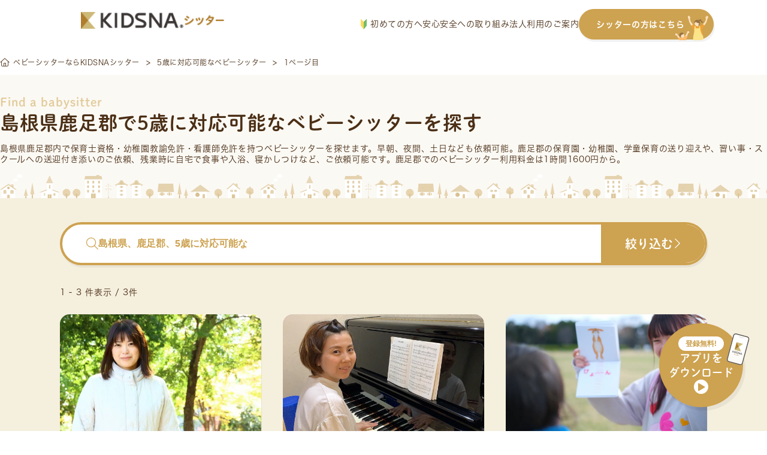

--- FILE ---
content_type: text/html; charset=UTF-8
request_url: https://sitter.kidsna.com/pref/shimane/kanoashigun/tag/5_years_old
body_size: 47800
content:

<!DOCTYPE html>
<html lang="ja">
<head prefix="og: http://ogp.me/ns# fb: http://ogp.me/ns/fb# article: http://ogp.me/ns/article#">
  <meta charset="UTF-8">

  
  <!-- Google Tag Manager -->
<script>
 function loadgtm(w,d,s,l,i){
   w[l]=w[l]||[];w[l].push({'gtm.start':
   new Date().getTime(),event:'gtm.js'});var f=d.getElementsByTagName(s)[0],
   j=d.createElement(s),dl=l!='dataLayer'?'&l='+l:'';j.async=true;j.src=
   'https://www.googletagmanager.com/gtm.js?id='+i+dl;f.parentNode.insertBefore(j,f);
 };
 window.onload=function(){loadgtm(window,document,'script','dataLayer','GTM-KFSVKZB');};
</script>
<!-- End Google Tag Manager -->


  
  <!-- Optimize Next -->
<script>(function(p,r,o,j,e,c,t,g){
  p['_'+t]={};g=r.createElement('script');g.src='https://www.googletagmanager.com/gtm.js?id=GTM-'+t;r[o].prepend(g);
  g=r.createElement('style');g.innerText='.'+e+t+'{visibility:hidden!important}';r[o].prepend(g);
  r[o][j].add(e+t);setTimeout(function(){if(r[o][j].contains(e+t)){r[o][j].remove(e+t);p['_'+t]=0}},c)
})(window,document,'documentElement','classList','loading',2000,'5XMQLJ4D')</script>
<!-- End Optimize Next -->

  
  <link rel="icon" type="image/x-icon" href="/assets/images/common/favicon.ico">
  <link rel="apple-touch-icon"         href="/assets/images/common/apple-touch-icon.png">

  
  
<title>島根県鹿足郡で5歳に対応可能なベビーシッターを探す</title>
<meta name="keyword"             content="kidsnasitter,KIDSNAシッター,キズナシッター,ベビーシッター,育児,一時保育,送迎,料金,無料,利用,資格,保育士,幼稚園教諭,看護師">
<meta name="description"         content="【島根県鹿足郡で5歳に対応可能なベビーシッターをお探しの方へ】送迎/一時保育/病児保育/定期予約など、様々なシーンでご利用いただけます。有資格者100%・全員審査済・保険完備で安心。利用料金は1時間1,600円から。">
<meta property="og:title"        content="島根県鹿足郡で5歳に対応可能なベビーシッターを探す">
<meta property="og:site_name"    content="キズナシッター">
<meta property="og:description"  content="【島根県鹿足郡で5歳に対応可能なベビーシッターをお探しの方へ】送迎/一時保育/病児保育/定期予約など、様々なシーンでご利用いただけます。有資格者100%・全員審査済・保険完備で安心。利用料金は1時間1,600円から。">
<meta property="og:image"        content="">
<meta property="og:type"         content="website">
<meta property="og:url"          content="https://sitter.kidsna.com">
<meta property="fb:app_id"       content="1396413923780590">
<meta name="twitter:card"        content="summary_large_image">
<meta name="twitter:site"        content="@KIDSNA_Sitter">
<meta name="twitter:title"       content="島根県鹿足郡で5歳に対応可能なベビーシッターを探す">
<meta name="twitter:description" content="【島根県鹿足郡で5歳に対応可能なベビーシッターをお探しの方へ】送迎/一時保育/病児保育/定期予約など、様々なシーンでご利用いただけます。有資格者100%・全員審査済・保険完備で安心。利用料金は1時間1,600円から。">
<meta name="twitter:image"       content="">


  
  <link rel="canonical" href="https://sitter.kidsna.com/pref/shimane/kanoashigun/tag/5_years_old">

  
  <link href="/assets//fontawesome/css/fontawesome.css" rel="stylesheet">
  <link href="/assets//fontawesome/css/solid.css" rel="stylesheet">
  <link href="/assets//fontawesome/css/light.css" rel="stylesheet">
  <link href="/assets//fontawesome/css/brands.css" rel="stylesheet">

  
  <link rel="stylesheet" href="https://s3-ap-northeast-1.amazonaws.com/assets.nextbeat.net/kidsna-sit/sit-web/5.0.100-UI/shared/pc/common.css">
  <link rel="stylesheet" href="https://s3-ap-northeast-1.amazonaws.com/assets.nextbeat.net/kidsna-sit/sit-web/5.0.100-UI/site/pc-customer/main.css">
  

  
  <meta http-equiv="Pragma"          content="no-cache">
  <meta http-equiv="Cache-Control"   content="no-cache">
  <meta http-equiv="Expires"         content="Thu, 01 Dec 1994 16:00:00GMT">
  <meta http-equiv="X-UA-Compatible" content="IE=edge">
  <meta http-equiv="Content-Type"    content="text/html;charset=UTF-8">
  <meta name="viewport"              content="width=device-width, initial-scale=1.0">

  
  
  <script type="application/ld+json">{"@context":"https://schema.org","@type":"BreadcrumbList","itemListElement":[{"@type":"ListItem","position":1,"name":"ベビーシッターならKIDSNAシッター","item":"https://sitter.kidsna.com/"},{"@type":"ListItem","position":2,"name":"5歳に対応可能なベビーシッター","item":"https://sitter.kidsna.com/pref/shimane/kanoashigun/tag/5_years_old"},{"@type":"ListItem","position":3,"name":"1ページ目"}]}</script>
  

  
  
  <meta name="robots" content="noindex">
  
  
  <meta name="facebook-domain-verification" content="eap9ncs6tqlexv2urlgrg7m6ufy1p2" />

  <script>
    (function(d) {
      var config = {
          kitId: 'egk7dtx',
          scriptTimeout: 3000,
          async: true
        },
        h=d.documentElement,t=setTimeout(function(){h.className=h.className.replace(/\bwf-loading\b/g,"")+" wf-inactive";},config.scriptTimeout),tk=d.createElement("script"),f=false,s=d.getElementsByTagName("script")[0],a;h.className+=" wf-loading";tk.src='https://use.typekit.net/'+config.kitId+'.js';tk.async=true;tk.onload=tk.onreadystatechange=function(){a=this.readyState;if(f||a&&a!="complete"&&a!="loaded")return;f=true;clearTimeout(t);try{Typekit.load(config)}catch(e){}};s.parentNode.insertBefore(tk,s)
    })(document);
  </script>
  <link
    rel="stylesheet"
    href="https://cdn.jsdelivr.net/npm/swiper@11/swiper-bundle.min.css"
  />

  <script src="https://cdn.jsdelivr.net/npm/swiper@11/swiper-bundle.min.js"></script>

<body>

<!-- Google Tag Manager (noscript) -->
<noscript>
  <iframe src="https://www.googletagmanager.com/ns.html?id=GTM-KFSVKZB"
          height="0" width="0" style="display:none;visibility:hidden">
  </iframe>
</noscript>
<!-- End Google Tag Manager (noscript) -->

<script
  src         = "https://code.jquery.com/jquery-3.4.1.min.js"
  integrity   = "sha256-CSXorXvZcTkaix6Yvo6HppcZGetbYMGWSFlBw8HfCJo="
  crossorigin = "anonymous"
></script>


<header id="nav-global-v2" class="content">

  <div class="content__left">
    <a class="logo" href="/">
      








  <img
     alt   = "KIDSNAシッター"      
     class = "logo__image" 
    src    = "/assets/images/pc/common/logo.png"
    srcset = "
  
    /assets/images/pc/common/logo.png 1x
     , 
  
    /assets/images/pc/common/logo@2x.png 2x
    
  
"
  >


    </a>
  </div>

  <div class="content__right">
    <nav class="navigation">
      <a href="https://sitter.kidsna.com/article/article/18044" class="navigation__link">
        <img src="/assets/images/pc/common/customer_pc_beginner.svg" alt="image.customer_pc_beginner" class="navigation__icon">
        初めての方へ
      </a>
      <a href="https://sitter.kidsna.com/article/article/10006" class="navigation__link">安心安全への取り組み</a>
      <a href="https://sitter.kidsna.com/article/article/7991" class="navigation__link">法人利用のご案内</a>
      <a href="/sitter" class="navigation__link button">
        シッターの方はこちら
        <img src="/assets/images/pc/common/customer_pc_to_sitter.svg" alt="image.customer_pc_to_sitter" class="navigation__link button__icon">
      </a>
    </nav>
  </div>
</header>

<script>
  document.addEventListener('DOMContentLoaded', function() {
    const header = document.getElementById('nav-global-v2');

    window.addEventListener('scroll', function() {
      if (window.scrollY > 0) {
        header.classList.add('scrolled');
      } else {
        header.classList.remove('scrolled');
      }
    });
  });
</script>


<main id="main-content_v2" style="padding-top: 83px">
  
  




<article id="site-customer-search-sitter-result">
  
      
      <div id="main-content__content">
  

  <section id="breadcrumb-v2">
    <ul class="breadcrumb">
    
      <li class="breadcrumb__item">
            <a href="/" class="item__link">
            <i class="fal fa-home-alt"></i>
            <span class="item__text">ベビーシッターならKIDSNAシッター</span>
            </a>
            </li>
    
      <li class="breadcrumb__item">
            <a href="/pref/shimane/kanoashigun/tag/5_years_old" class="item__link">
            <span class="item__text">5歳に対応可能なベビーシッター</span>
            </a>
            </li>
    
      <li class="breadcrumb__item">
            <span class="item__text">1ページ目</span>
            </li>
    
    </ul>
  </section>


  <section id="site-customer-search__sitter-list">
  <div class="section__header">
    <div class="header__item subtitle">Find a babysitter</div>
    <h1 class="header__item title">島根県鹿足郡で5歳に対応可能なベビーシッターを探す</h1>
    
      <div class="header__item description">
        
        島根県鹿足郡内で保育士資格・幼稚園教諭免許・看護師免許を持つ<a href="/" class="link">ベビーシッター</a>を探せます。早朝、夜間、土日なども依頼可能。鹿足郡の保育園・幼稚園、学童保育の送り迎えや、習い事・スクールへの送迎付き添いのご依頼、残業時に自宅で食事や入浴、寝かしつけなど、ご依頼可能です。鹿足郡でのベビーシッター利用料金は1時間1600円から。
      </div>
    
    
    
  </div>

  <div class="section__body">
    <div class="body__header">
      <button class="header__button search-bar open-sitter-search-modal">
        <div class="search-bar__placeholder">
          <i class="fal fa-search search-bar__icon"></i>
          <span class="search-bar__text ">島根県、鹿足郡、5歳に対応可能な</span>
        </div>
        <div class="search-bar__action">
          <span class="action__text">絞り込む</span>
          <i class="fal fa-chevron-right action__icon"></i>
        </div>
      </button>

      <div class="header__sub">
        <div class="sub__item count">
          1 - 3 件表示 / 3件
        </div>
        
      </div>
    </div>

    <ul class="body__item sitter-list">
      
        
  <li class="list__item sitter">
    <a class="sitter__content" href=/search/175613>
      <div class="sitter__content thumbnail">
        
          <img src=https://d1q9kqjju7b0b2.cloudfront.net/56/175613/workflow/56/175613/sitter-photo-Dwa59yypoTc8v0YaPmGG0FO7745NXcWkrpixO36JxqzgI7qtnI0WhGSt5OCVdxxB?dw=1200&amp;dh=800&amp;Expires=1769378985&amp;Signature=wBMmzauLkP4NcvxSCU4dLUZD3-8~O8C1Bp9mfJstbf8gHIDjPW3bFyVdaJg0FqsBPl9k9ChYIqcon6b5gpviBMUVHOhBZ~m9a-lWwA~kB5QHElE8ZZxfs8tahPgz~xJBogCkgZW12z9DWSAUx663Oy4QBdt9GjqpE~dX6NvxFb2ZCM~Pi4~EyHaMBlimSaHDsNOH4U9pU1qYk1SEpyc1lIVWDuC-zSmoMFEDT9P33uqWM93EaTIB8a6~RUZugiQI6xKBpSbstpR~IwgibWwHw42fPbBK9e-VbdEYJNN8SqH~ciRsUNfAcn5jPfsDxqk6DBfWRuCQHAU8q8MynOPNsQ__&amp;Key-Pair-Id=K3G7MZG0UNO9HW alt=時間を気にせず何時でもお問い合わせください！短時間、長時間、夜間、遠距離相談可能です loading="lazy">
        
        <div class="thumbnail__fee">
          <span>¥</span>
          <span class="fee__value">2,000</span>
          <span class="fee__unit">/時間</span>
        </div>
        
      </div>
      <div class="sitter__content info">
        <div class="info__item cert">
          
            <div class="cert__item IS_NURSERY_TEACHER">保育士</div>
          
            <div class="cert__item IS_KINDERGARTEN_TEACHER">幼稚園教諭</div>
          
        </div>

        <div class="info__item catchphrase">
          時間を気にせず何時でもお問い合わせください！短時間、長時間、夜間、遠距離相談可能です
        </div>

        <div class="info__item deal">
          <div class="deal__item location">
            <img src="/assets/images/pc/site/customer/search/icon_area.svg" alt="" class="location__icon">
            <span class="location__value">
              
                静岡県浜松市中央区
              
            </span>
          </div>

          <div class="deal__item options">
            
              <div class="options__item regular">
                <span class="options__text">定期</span>
              </div>
            
            
              <div class="options__item sick-child-care">
                <img class="options__icon" src="/assets/images/pc/site/customer/search/icon_sick_child_care.svg" alt="">
                <span class="options__text">病児</span>
              </div>
            
          </div>
        </div>
        
        <div class="info__item achievements">
          <div class="achievements__item work-year">
            <span class="work-year__label">実務歴</span>
            <span class="work-year__value">17年</span>
          </div>

          <div class="achievements__item score">
            <div class="score__stars">
              
                
                  <span class="star-on">★</span>
                
              
                
                  <span class="star-on">★</span>
                
              
                
                  <span class="star-on">★</span>
                
              
                
                  <span class="star-on">★</span>
                
              
                
                  <span class="star-on">★</span>
                
              
            </div>
            <span class="score__value">(23回)</span>
          </div>
        </div>
        <div class="info__item schedule">
          
            <div class="schedule__item">
              <div class="item__date">26 月</div>
              <div class="item__value IS_FULL">
                
                
                  <p class="value__text">FULL</p>
                
              </div>
            </div>
          
            <div class="schedule__item">
              <div class="item__date">27 火</div>
              <div class="item__value IS_AVAILABLE">
                
                  <p class="value__text">05:00</p>
                  <p class="value__text unit">-</p>
                  <p class="value__text">05:00</p>
                
                
              </div>
            </div>
          
            <div class="schedule__item">
              <div class="item__date">28 水</div>
              <div class="item__value IS_VACANCY">
                
                  <p class="value__text">05:00</p>
                  <p class="value__text unit">-</p>
                  <p class="value__text">05:00</p>
                
                
              </div>
            </div>
          
            <div class="schedule__item">
              <div class="item__date">29 木</div>
              <div class="item__value IS_VACANCY">
                
                  <p class="value__text">05:00</p>
                  <p class="value__text unit">-</p>
                  <p class="value__text">05:00</p>
                
                
              </div>
            </div>
          
            <div class="schedule__item">
              <div class="item__date">30 金</div>
              <div class="item__value IS_AVAILABLE">
                
                  <p class="value__text">05:00</p>
                  <p class="value__text unit">-</p>
                  <p class="value__text">05:00</p>
                
                
              </div>
            </div>
          
            <div class="schedule__item">
              <div class="item__date">31 土</div>
              <div class="item__value IS_VACANCY">
                
                  <p class="value__text">05:00</p>
                  <p class="value__text unit">-</p>
                  <p class="value__text">05:00</p>
                
                
              </div>
            </div>
          
            <div class="schedule__item">
              <div class="item__date">01 日</div>
              <div class="item__value IS_VACANCY">
                
                  <p class="value__text">05:00</p>
                  <p class="value__text unit">-</p>
                  <p class="value__text">05:00</p>
                
                
              </div>
            </div>
          
        </div>
      </div>
    </a>
  </li>

      
        
  <li class="list__item sitter">
    <a class="sitter__content" href=/search/59692>
      <div class="sitter__content thumbnail">
        
          <img src=https://d1q9kqjju7b0b2.cloudfront.net/96/59692/workflow/96/59692/sitter-photo-PPFcy7AUsXWWLxJRO1IcSObOWDKZOzdPTK43keHivAAtuQ4CMLywsWrHjHle4zdX?dw=1200&amp;dh=800&amp;Expires=1769378985&amp;Signature=xP8bolSZ5NFvw68RDtaX--XYLbM~GZRZpxye0TptJ8W7KhNSwGhfqSJj13EXNvblkMWELxBESdvBE2lF0HSBEh4yx98LkO4lQnKiaJjGPqbNwxjjvjacVb0afY1ozRapVbYNoMm8qKWJoJ2~mSZHRlKpAzjiwTP32BLyZy~5k7wDYl49DlGn3uDJa64754q-3CyiZpHKS6ZpQKTf7t-WRhm8X9cLs~RlywUJ04POah3HcqQIY4slqH9P-ITJpyqDpUXRFDIRvteTLXOC7z5XRimvLPAKA2K48MXx0jq6e19t8Vk1gP2gWRDNh2TbRb-PGKvnreSVRfqE29tCy-FAYA__&amp;Key-Pair-Id=K3G7MZG0UNO9HW alt=保育歴は21年。ピアノ講師もしています。その子の得意を見つけて伸ばすことが大好きです！一緒に楽しい時を過ごしましょう！！ loading="lazy">
        
        <div class="thumbnail__fee">
          <span>¥</span>
          <span class="fee__value">1,600</span>
          <span class="fee__unit">/時間</span>
        </div>
        
      </div>
      <div class="sitter__content info">
        <div class="info__item cert">
          
            <div class="cert__item IS_NURSERY_TEACHER">保育士</div>
          
        </div>

        <div class="info__item catchphrase">
          保育歴は21年。ピアノ講師もしています。その子の得意を見つけて伸ばすことが大好きです！一緒に楽しい時を過ごしましょう！！
        </div>

        <div class="info__item deal">
          <div class="deal__item location">
            <img src="/assets/images/pc/site/customer/search/icon_area.svg" alt="" class="location__icon">
            <span class="location__value">
              
                広島県三次市
              
            </span>
          </div>

          <div class="deal__item options">
            
              <div class="options__item regular">
                <span class="options__text">定期</span>
              </div>
            
            
              <div class="options__item sick-child-care">
                <img class="options__icon" src="/assets/images/pc/site/customer/search/icon_sick_child_care.svg" alt="">
                <span class="options__text">病児</span>
              </div>
            
          </div>
        </div>
        
        <div class="info__item achievements">
          <div class="achievements__item work-year">
            <span class="work-year__label">実務歴</span>
            <span class="work-year__value">21年</span>
          </div>

          <div class="achievements__item score">
            <div class="score__stars">
              
                
                  <span class="star-off">★</span>
                
              
                
                  <span class="star-off">★</span>
                
              
                
                  <span class="star-off">★</span>
                
              
                
                  <span class="star-off">★</span>
                
              
                
                  <span class="star-off">★</span>
                
              
            </div>
            <span class="score__value">(0回)</span>
          </div>
        </div>
        <div class="info__item schedule">
          
            <div class="schedule__item">
              <div class="item__date">26 月</div>
              <div class="item__value IS_CLOSED">
                
                
                  <p class="value__text">×</p>
                
              </div>
            </div>
          
            <div class="schedule__item">
              <div class="item__date">27 火</div>
              <div class="item__value IS_CLOSED">
                
                
                  <p class="value__text">×</p>
                
              </div>
            </div>
          
            <div class="schedule__item">
              <div class="item__date">28 水</div>
              <div class="item__value IS_CLOSED">
                
                
                  <p class="value__text">×</p>
                
              </div>
            </div>
          
            <div class="schedule__item">
              <div class="item__date">29 木</div>
              <div class="item__value IS_CLOSED">
                
                
                  <p class="value__text">×</p>
                
              </div>
            </div>
          
            <div class="schedule__item">
              <div class="item__date">30 金</div>
              <div class="item__value IS_CLOSED">
                
                
                  <p class="value__text">×</p>
                
              </div>
            </div>
          
            <div class="schedule__item">
              <div class="item__date">31 土</div>
              <div class="item__value IS_CLOSED">
                
                
                  <p class="value__text">×</p>
                
              </div>
            </div>
          
            <div class="schedule__item">
              <div class="item__date">01 日</div>
              <div class="item__value IS_CLOSED">
                
                
                  <p class="value__text">×</p>
                
              </div>
            </div>
          
        </div>
      </div>
    </a>
  </li>

      
        
  <li class="list__item sitter">
    <a class="sitter__content" href=/search/9830>
      <div class="sitter__content thumbnail">
        
          <img src=https://d1q9kqjju7b0b2.cloudfront.net/sitter/49373/profile/mzOBvAcGHmpJeHm763qmI6olTJhNZtLu2j3hDtxOGeG9PfqrOiXlkAduHVBLSi5f?dw=1200&amp;dh=800&amp;Expires=1769378985&amp;Signature=fbgZi5QPg8QoSvM~rwKUczhuA-vqZaoUoUZ6BA5l~wt0Vz~Y1VskOMOaF3JyQztE~OGZI0NW0GiwbUK3W7JVB~jUas8V8lJEsnR~tHTuaHWJ3yLJZei1AIGNsgblKh5SAz9buDitznhIFdAwqlqjpJO8VIbRgTgRqAPZ8rSMyQiOl2WrUAgfEdHgG8YUWVAZfg1YFAaoat593T9BnJVhfplLKYP0-~gHOFXPjpxabNC0TfhNSfqUURD3Eb5DilLE4QGHIl6Em2BHvlVJmeUuAoHMz~mJCKNMYzAODGrRBjEj5vO17hMF4LxdUoJWL2ZP~mKDiTJEBuoYXhl00yyOvA__&amp;Key-Pair-Id=K3G7MZG0UNO9HW alt=全国から多数ご依頼感謝です✨生まれたその日から保育ok！ご家庭のかかりつけ訪問保育士。子育てこころの110番◎プロフ必読 loading="lazy">
        
        <div class="thumbnail__fee">
          <span>¥</span>
          <span class="fee__value">2,500</span>
          <span class="fee__unit">/時間</span>
        </div>
        
      </div>
      <div class="sitter__content info">
        <div class="info__item cert">
          
            <div class="cert__item IS_NURSERY_TEACHER">保育士</div>
          
            <div class="cert__item IS_KINDERGARTEN_TEACHER">幼稚園教諭</div>
          
        </div>

        <div class="info__item catchphrase">
          全国から多数ご依頼感謝です✨生まれたその日から保育ok！ご家庭のかかりつけ訪問保育士。子育てこころの110番◎プロフ必読
        </div>

        <div class="info__item deal">
          <div class="deal__item location">
            <img src="/assets/images/pc/site/customer/search/icon_area.svg" alt="" class="location__icon">
            <span class="location__value">
              
                京都府京都市南区
              
            </span>
          </div>

          <div class="deal__item options">
            
              <div class="options__item regular">
                <span class="options__text">定期</span>
              </div>
            
            
              <div class="options__item sick-child-care">
                <img class="options__icon" src="/assets/images/pc/site/customer/search/icon_sick_child_care.svg" alt="">
                <span class="options__text">病児</span>
              </div>
            
          </div>
        </div>
        
        <div class="info__item achievements">
          <div class="achievements__item work-year">
            <span class="work-year__label">実務歴</span>
            <span class="work-year__value">9年</span>
          </div>

          <div class="achievements__item score">
            <div class="score__stars">
              
                
                  <span class="star-on">★</span>
                
              
                
                  <span class="star-on">★</span>
                
              
                
                  <span class="star-on">★</span>
                
              
                
                  <span class="star-on">★</span>
                
              
                
                  <span class="star-on">★</span>
                
              
            </div>
            <span class="score__value">(2256回)</span>
          </div>
        </div>
        <div class="info__item schedule">
          
            <div class="schedule__item">
              <div class="item__date">26 月</div>
              <div class="item__value IS_FULL">
                
                
                  <p class="value__text">FULL</p>
                
              </div>
            </div>
          
            <div class="schedule__item">
              <div class="item__date">27 火</div>
              <div class="item__value IS_FULL">
                
                
                  <p class="value__text">FULL</p>
                
              </div>
            </div>
          
            <div class="schedule__item">
              <div class="item__date">28 水</div>
              <div class="item__value IS_FULL">
                
                
                  <p class="value__text">FULL</p>
                
              </div>
            </div>
          
            <div class="schedule__item">
              <div class="item__date">29 木</div>
              <div class="item__value IS_FULL">
                
                
                  <p class="value__text">FULL</p>
                
              </div>
            </div>
          
            <div class="schedule__item">
              <div class="item__date">30 金</div>
              <div class="item__value IS_FULL">
                
                
                  <p class="value__text">FULL</p>
                
              </div>
            </div>
          
            <div class="schedule__item">
              <div class="item__date">31 土</div>
              <div class="item__value IS_FULL">
                
                
                  <p class="value__text">FULL</p>
                
              </div>
            </div>
          
            <div class="schedule__item">
              <div class="item__date">01 日</div>
              <div class="item__value IS_FULL">
                
                
                  <p class="value__text">FULL</p>
                
              </div>
            </div>
          
        </div>
      </div>
    </a>
  </li>

      
    </ul>
  </div>

  <div class="section__footer">
    <ul class="footer__item paging">
      
      
        
          <li class="paging__item current">
            <span class="current__text">1</span>
          </li>
        
      
      
    </ul>
  </div>
</section>







  <section id="site-customer-search__search">

  
    <div class="section__item statistics">
      <h3 class="statistics__title">島根県鹿足郡のベビーシッターご利用統計データ</h3>
      <div class="statistics__description">島根県鹿足郡にお住まいの皆様が、キズナシッターをどのようにご活用されているか、最新の利用データを公開します。料金相場やご利用時間の目安として、お役立てください。</div>

      
        <div class="statistics__item">
          <div class="item__label">平均時給</div>
          <div class="item__value">2,033円</div>
        </div>
        <div class="statistics__item description">
          島根県鹿足郡の平均時給は ¥2,033 です。これは、キズナシッター内の登録シッターの平均です。依頼内容やシッターの経験・スキルによって料金は異なりますので、個別のプロフィールにて詳細をご確認ください。
        </div>
      
      
    </div>
  

  <div class="section__item search">
    <h2 class="search__item title">シッターを探す</h2>

    
      
      <div class="search__item condition">
        <h3 class="condition__item title">
          近隣エリアで探す
        </h3>
        
        <ul class="condition__item list">
          
          <li class="list__item">
            <a href="/pref/tottori/tag/5_years_old">鳥取県</a>
          </li>
          
          <li class="list__item">
            <a href="/pref/shimane/tag/5_years_old">島根県</a>
          </li>
          
          <li class="list__item">
            <a href="/pref/okayama/tag/5_years_old">岡山県</a>
          </li>
          
          <li class="list__item">
            <a href="/pref/hiroshima/tag/5_years_old">広島県</a>
          </li>
          
          <li class="list__item">
            <a href="/pref/yamaguchi/tag/5_years_old">山口県</a>
          </li>
          
        </ul>
        
      </div>

      
      
      <div class="search__item condition">
        <h3 class="condition__item title">
          市区町村から探す
        </h3>
        <ul class="condition__item list">
          
          <li class="list__item">
            <a href="/pref/shimane/matsue/tag/5_years_old">松江市</a>
          </li>
          
          <li class="list__item">
            <a href="/pref/shimane/hamada/tag/5_years_old">浜田市</a>
          </li>
          
          <li class="list__item">
            <a href="/pref/shimane/izumo/tag/5_years_old">出雲市</a>
          </li>
          
          <li class="list__item">
            <a href="/pref/shimane/masuda/tag/5_years_old">益田市</a>
          </li>
          
          <li class="list__item">
            <a href="/pref/shimane/oda/tag/5_years_old">大田市</a>
          </li>
          
          <li class="list__item">
            <a href="/pref/shimane/yasugi/tag/5_years_old">安来市</a>
          </li>
          
          <li class="list__item">
            <a href="/pref/shimane/gotsu/tag/5_years_old">江津市</a>
          </li>
          
          <li class="list__item">
            <a href="/pref/shimane/unnan/tag/5_years_old">雲南市</a>
          </li>
          
        </ul>
        
        <ul class="condition__item list hidden" id="list__item-minor-city">
          
          <li class="list__item">
            <a href="/pref/shimane/nitagun/tag/5_years_old">仁多郡</a>
          </li>
          
          <li class="list__item">
            <a href="/pref/shimane/iishigun/tag/5_years_old">飯石郡</a>
          </li>
          
          <li class="list__item">
            <a href="/pref/shimane/ochigun/tag/5_years_old">邑智郡</a>
          </li>
          
          <li class="list__item">
            <a href="/pref/shimane/kanoashigun/tag/5_years_old">鹿足郡</a>
          </li>
          
          <li class="list__item">
            <a href="/pref/shimane/okigun/tag/5_years_old">隠岐郡</a>
          </li>
          
        </ul>
        <ul class="condition__item list">
          <li class="list__item">
            <a onclick="triggerHidden(this, 'list__item-minor-city')">
              全て表示する
            </a>
          </li>
        </ul>
        
      </div>
      

      
      <div class="search__item condition">
        <h3 class="condition__item title">
          条件から探す
        </h3>
        <ul class="condition__item list">
          
          <li class="list__item">
            <a href="/pref/shimane/kanoashigun/tag/regular">定期予約</a>
          </li>
          
          <li class="list__item">
            <a href="/pref/shimane/kanoashigun/tag/childcare_worker">保育士</a>
          </li>
          
          <li class="list__item">
            <a href="/pref/shimane/kanoashigun/tag/kindergarten_teacher">幼稚園教諭</a>
          </li>
          
          <li class="list__item">
            <a href="/pref/shimane/kanoashigun/tag/certified_baby_sitter">認定ベビーシッター</a>
          </li>
          
          <li class="list__item">
            <a href="/pref/shimane/kanoashigun/tag/certified_child_minder">認定チャイルドマインダー</a>
          </li>
          
          <li class="list__item">
            <a href="/pref/shimane/kanoashigun/tag/doula">ドゥーラ</a>
          </li>
          
          <li class="list__item">
            <a href="/pref/shimane/kanoashigun/tag/nurse">看護師</a>
          </li>
          
          <li class="list__item">
            <a href="/pref/shimane/kanoashigun/tag/male">男性</a>
          </li>
          
          <li class="list__item">
            <a href="/pref/shimane/kanoashigun/tag/female">女性</a>
          </li>
          
          <li class="list__item">
            <a href="/pref/shimane/kanoashigun/tag/over_2_headcount">2人以上</a>
          </li>
          
          <li class="list__item">
            <a href="/pref/shimane/kanoashigun/tag/over_3_headcount">3人以上</a>
          </li>
          
          <li class="list__item">
            <a href="/pref/shimane/kanoashigun/tag/in_1000_yen_range">1,000円台</a>
          </li>
          
          <li class="list__item">
            <a href="/pref/shimane/kanoashigun/tag/within_1600_yen">1,600円以下</a>
          </li>
          
          <li class="list__item">
            <a href="/pref/shimane/kanoashigun/tag/within_2000_yen">2,000円以下</a>
          </li>
          
          <li class="list__item">
            <a href="/pref/shimane/kanoashigun/tag/within_3000_yen">3,000円以下</a>
          </li>
          
          <li class="list__item">
            <a href="/pref/shimane/kanoashigun/tag/0_years_old">0歳</a>
          </li>
          
          <li class="list__item">
            <a href="/pref/shimane/kanoashigun/tag/1_years_old">1歳</a>
          </li>
          
          <li class="list__item">
            <a href="/pref/shimane/kanoashigun/tag/2_years_old">2歳</a>
          </li>
          
          <li class="list__item">
            <a href="/pref/shimane/kanoashigun/tag/3_years_old">3歳</a>
          </li>
          
          <li class="list__item">
            <a href="/pref/shimane/kanoashigun/tag/4_years_old">4歳</a>
          </li>
          
          <li class="list__item">
            <a href="/pref/shimane/kanoashigun/tag/5_years_old">5歳</a>
          </li>
          
          <li class="list__item">
            <a href="/pref/shimane/kanoashigun/tag/6_years_old">6歳</a>
          </li>
          
          <li class="list__item">
            <a href="/pref/shimane/kanoashigun/tag/over_7_years">7歳以上</a>
          </li>
          
          <li class="list__item">
            <a href="/pref/shimane/kanoashigun/tag/newborn">新生児</a>
          </li>
          
          <li class="list__item">
            <a href="/pref/shimane/kanoashigun/tag/baby">乳幼児</a>
          </li>
          
          <li class="list__item">
            <a href="/pref/shimane/kanoashigun/tag/infants">幼児</a>
          </li>
          
          <li class="list__item">
            <a href="/pref/shimane/kanoashigun/tag/generation_20">20代</a>
          </li>
          
          <li class="list__item">
            <a href="/pref/shimane/kanoashigun/tag/generation_30">30代</a>
          </li>
          
          <li class="list__item">
            <a href="/pref/shimane/kanoashigun/tag/generation_40">40代</a>
          </li>
          
          <li class="list__item">
            <a href="/pref/shimane/kanoashigun/tag/generation_over_50">50代以上</a>
          </li>
          
          <li class="list__item">
            <a href="/pref/shimane/kanoashigun/tag/good_repute">評判のいい</a>
          </li>
          
          <li class="list__item">
            <a href="/pref/shimane/kanoashigun/tag/reviewed">口コミがある</a>
          </li>
          
        </ul>
      </div>

      
      
    
  </div>

  <div class="section__item guide">
    <div class="guide__item subsidy">
      <div class="subsidy__title">利用可能な補助制度</div>
      <div class="subsidy__content">
        <div class="subsidy__item">
          <div class="item__title">ベビーシッター派遣事業割引券</div>
          <div class="item__description">
            <p class="description__value">1回のシッティングにつき2200円から割引可能。月間最大52800円の補助が受けられます</p>
            <a class="description__link" href="https://sitter.kidsna.com/article/news/3411">
              <span>詳しく見る</span>
              <i class="fa-thin fa-angle-right"></i>
            </a>
          </div>
        </div>
        <div class="subsidy__item">
          <div class="item__title">幼保無償化</div>
          <div class="item__description">
            <p class="description__value">3歳から5歳までの子どもを対象に、月額で合計37,000円を上限に無償化</p>
            <a class="description__link" href="https://sitter.kidsna.com/help/yohomushoka_01">
              <span>詳しく見る</span>
              <i class="fa-thin fa-angle-right"></i>
            </a>
          </div>
        </div>
      </div>
    </div>

    <div class="guide__item usage">
      <div class="usage__title">具体的なご利用方法について</div>
      <p class="usage__description">KIDSNAシッターの詳しいご利用方法や、料金体系についてご案内しています。</p>
      <a class="usage__link" href="/static/flow">
        <span>ご利用の流れはこちら</span>
        <i class="fa-thin fa-angle-right"></i>
      </a>
      <a class="usage__link" href="/static/price">
        <span>料金についてはこちら</span>
        <i class="fa-thin fa-angle-right"></i>
      </a>
    </div>
  </div>

  <img src="/assets/images/pc/site/customer/search/bottom_decoration_search.svg" alt="" class="section__bg-image bottom">
</section>

<script>
const triggerHidden = function(trigger, idName) {
  var classes = document.getElementById(idName).classList
  if (classes.contains('hidden')) {
    classes.remove('hidden')
    trigger.textContent = '閉じる'
  } else {
    classes.add('hidden')
    trigger.textContent = '全て表示する'
  }
}
</script>


  <section id="common-section__link-to-beginner-guide">
  <h2 class="section__title">
    <p class="title__label">User Guide</p>
    <p class="title__text prime">はじめてでも安心</p>
    <p class="title__text">ご利用ガイド</p>
  </h2>

  <div class="section__body">
    
  <div class="guide__item">
    <div class="item__title">
      
        <p class="title__text">どうやってシッターを</p>
      
        <p class="title__text">探せばいい？</p>
      
    </div>
    <img class="item__image" src="/assets/images/pc/common/section/link-to-beginner-guide-1.svg" alt="「子どもに合う人が見つかるか不安・・・」「どんな点を見て選べばいいかわからない・・・」「検索が難しそう・・・」" loading="lazy">
    <div class="item__button">
      <a class="button__link" href="https://sitter.kidsna.com/article/article/17996">
        <span class="link__text">探し方について見る</span>
        <span class="fal fa-chevron-right link__icon"></span>
      </a>
    </div>
  </div>

    
  <div class="guide__item">
    <div class="item__title">
      
        <p class="title__text">事前の面談では</p>
      
        <p class="title__text">何をする？</p>
      
    </div>
    <img class="item__image" src="/assets/images/pc/common/section/link-to-beginner-guide-2.svg" alt="「何を話せばいいの？」「時間はどれくらい？」「そもそも面談は必須？」" loading="lazy">
    <div class="item__button">
      <a class="button__link" href="https://sitter.kidsna.com/article/article/17958">
        <span class="link__text">事前面談について見る</span>
        <span class="fal fa-chevron-right link__icon"></span>
      </a>
    </div>
  </div>

    
  <div class="guide__item">
    <div class="item__title">
      
        <p class="title__text">当日までに</p>
      
        <p class="title__text">どんな準備をすればいい？</p>
      
    </div>
    <img class="item__image" src="/assets/images/pc/common/section/link-to-beginner-guide-3.svg" alt="「何を用意しておけばいい？」「家の掃除はどこまでするべき？」" loading="lazy">
    <div class="item__button">
      <a class="button__link" href="https://sitter.kidsna.com/article/article/17985">
        <span class="link__text">当日の準備について見る</span>
        <span class="fal fa-chevron-right link__icon"></span>
      </a>
    </div>
  </div>

  </div>

  <div class="section__link">
    <a class="link__button" href="https://sitter.kidsna.com/article/article/18044">
      <span class="button__text">もっと詳しく見る</span>
      <span class="fal fa-chevron-right button__icon"></span>
    </a>
  </div>
</section>



  <section id="common-section__link-to-booking-offer">
  
  <h2 class="offer__title">シッターを募集してみよう</h2>
  <div class="offer__description">
    <p class="description__text">シッターさんが見つからないときも大丈夫。</p>
    <p class="description__text">会員登録をすると、希望条件に合うシッターから直接応募が届く「<a class="description__link" href="https://sitter.kidsna.com/article/article/9947">シッター募集機能</a>」がご利用いただけます。</p>
  </div>

  <div class="offer__content">
    <div class="swiper offer-swiper">
        <!-- Additional required wrapper -->
      <div class="swiper-wrapper">
          <!-- Slides -->
        
          <div class="swiper-slide">
            <a href="/sitter/offer/3374" class="offer-card">
              <p class="offer-card__type type-1">定期</p>

              <img src="/assets/images/pc/site/sitter/offer/profile_hogosya_default_03.svg" alt="アバター" width="60px" height="60px" class="offer_left" />

              <div class="offer-card__right">
                <div class="offer-card__info">
                  <i class="icon fa-thin fa-location-dot"></i>
                  <p class="text">東京都国立市</p>
                </div>

                <div class="offer-card__info">
                    <i class="icon fa-sharp-duotone fa-thin fa-calendar-days"></i>
                    <p class="text">相談して決めたい</p>
                    </div>

                <div class="offer-card__info">
                  <i class="icon fal fa-yen-sign"></i>
                  <p class="text">1800円以下</p>
                </div>

                <div class="offer-card__info">
                  <i class="icon fal fa-user"></i>
                  <p class="text">5歳 男の子</p>
                </div>
              </div>
            </a>
          </div>
        
          <div class="swiper-slide">
            <a href="/sitter/offer/3372" class="offer-card">
              <p class="offer-card__type type-1">定期</p>

              <img src="/assets/images/pc/site/sitter/offer/profile_hogosya_default_01.svg" alt="アバター" width="60px" height="60px" class="offer_left" />

              <div class="offer-card__right">
                <div class="offer-card__info">
                  <i class="icon fa-thin fa-location-dot"></i>
                  <p class="text">埼玉県北葛飾郡杉戸町</p>
                </div>

                <div class="offer-card__info">
                    <i class="icon fa-sharp-duotone fa-thin fa-calendar-days"></i>
                    <p class="text">2/4 (水) 〜</p>
                    </div>

                <div class="offer-card__info">
                  <i class="icon fal fa-yen-sign"></i>
                  <p class="text">2500円以下</p>
                </div>

                <div class="offer-card__info">
                  <i class="icon fal fa-user"></i>
                  <p class="text">0歳 女の子</p>
                </div>
              </div>
            </a>
          </div>
        
          <div class="swiper-slide">
            <a href="/sitter/offer/3365" class="offer-card">
              <p class="offer-card__type type-1">定期</p>

              <img src="/assets/images/pc/site/sitter/offer/profile_hogosya_default_03.svg" alt="アバター" width="60px" height="60px" class="offer_left" />

              <div class="offer-card__right">
                <div class="offer-card__info">
                  <i class="icon fa-thin fa-location-dot"></i>
                  <p class="text">東京都品川区</p>
                </div>

                <div class="offer-card__info">
                    <i class="icon fa-sharp-duotone fa-thin fa-calendar-days"></i>
                    <p class="text">2/6 (金) 〜</p>
                    </div>

                <div class="offer-card__info">
                  <i class="icon fal fa-yen-sign"></i>
                  <p class="text">時給上限なし</p>
                </div>

                <div class="offer-card__info">
                  <i class="icon fal fa-user"></i>
                  <p class="text">0歳 男の子</p>
                </div>
              </div>
            </a>
          </div>
        
          <div class="swiper-slide">
            <a href="/sitter/offer/3354" class="offer-card">
              <p class="offer-card__type type-1">定期</p>

              <img src="/assets/images/pc/site/sitter/offer/profile_hogosya_default_05.svg" alt="アバター" width="60px" height="60px" class="offer_left" />

              <div class="offer-card__right">
                <div class="offer-card__info">
                  <i class="icon fa-thin fa-location-dot"></i>
                  <p class="text">東京都港区</p>
                </div>

                <div class="offer-card__info">
                    <i class="icon fa-sharp-duotone fa-thin fa-calendar-days"></i>
                    <p class="text">4/9 (木) 〜</p>
                    </div>

                <div class="offer-card__info">
                  <i class="icon fal fa-yen-sign"></i>
                  <p class="text">3000円以下</p>
                </div>

                <div class="offer-card__info">
                  <i class="icon fal fa-user"></i>
                  <p class="text">6歳 女の子</p>
                </div>
              </div>
            </a>
          </div>
        
          <div class="swiper-slide">
            <a href="/sitter/offer/3353" class="offer-card">
              <p class="offer-card__type type-1">定期</p>

              <img src="/assets/images/pc/site/sitter/offer/profile_hogosya_default_03.svg" alt="アバター" width="60px" height="60px" class="offer_left" />

              <div class="offer-card__right">
                <div class="offer-card__info">
                  <i class="icon fa-thin fa-location-dot"></i>
                  <p class="text">東京都港区</p>
                </div>

                <div class="offer-card__info">
                    <i class="icon fa-sharp-duotone fa-thin fa-calendar-days"></i>
                    <p class="text">相談して決めたい</p>
                    </div>

                <div class="offer-card__info">
                  <i class="icon fal fa-yen-sign"></i>
                  <p class="text">時給上限なし</p>
                </div>

                <div class="offer-card__info">
                  <i class="icon fal fa-user"></i>
                  <p class="text">6歳 男の子 / 2歳 男の子</p>
                </div>
              </div>
            </a>
          </div>
        
          <div class="swiper-slide">
            <a href="/sitter/offer/3352" class="offer-card">
              <p class="offer-card__type type-1">定期</p>

              <img src="/assets/images/pc/site/sitter/offer/profile_hogosya_default_04.svg" alt="アバター" width="60px" height="60px" class="offer_left" />

              <div class="offer-card__right">
                <div class="offer-card__info">
                  <i class="icon fa-thin fa-location-dot"></i>
                  <p class="text">東京都品川区</p>
                </div>

                <div class="offer-card__info">
                    <i class="icon fa-sharp-duotone fa-thin fa-calendar-days"></i>
                    <p class="text">相談して決めたい</p>
                    </div>

                <div class="offer-card__info">
                  <i class="icon fal fa-yen-sign"></i>
                  <p class="text">時給上限なし</p>
                </div>

                <div class="offer-card__info">
                  <i class="icon fal fa-user"></i>
                  <p class="text">1歳 女の子</p>
                </div>
              </div>
            </a>
          </div>
        
          <div class="swiper-slide">
            <a href="/sitter/offer/3344" class="offer-card">
              <p class="offer-card__type type-1">定期</p>

              <img src="/assets/images/pc/site/sitter/offer/profile_hogosya_default_02.svg" alt="アバター" width="60px" height="60px" class="offer_left" />

              <div class="offer-card__right">
                <div class="offer-card__info">
                  <i class="icon fa-thin fa-location-dot"></i>
                  <p class="text">千葉県木更津市</p>
                </div>

                <div class="offer-card__info">
                    <i class="icon fa-sharp-duotone fa-thin fa-calendar-days"></i>
                    <p class="text">相談して決めたい</p>
                    </div>

                <div class="offer-card__info">
                  <i class="icon fal fa-yen-sign"></i>
                  <p class="text">時給上限なし</p>
                </div>

                <div class="offer-card__info">
                  <i class="icon fal fa-user"></i>
                  <p class="text">9歳 女の子</p>
                </div>
              </div>
            </a>
          </div>
        
          <div class="swiper-slide">
            <a href="/sitter/offer/3343" class="offer-card">
              <p class="offer-card__type type-1">定期</p>

              <img src="/assets/images/pc/site/sitter/offer/profile_hogosya_default_03.svg" alt="アバター" width="60px" height="60px" class="offer_left" />

              <div class="offer-card__right">
                <div class="offer-card__info">
                  <i class="icon fa-thin fa-location-dot"></i>
                  <p class="text">東京都台東区</p>
                </div>

                <div class="offer-card__info">
                    <i class="icon fa-sharp-duotone fa-thin fa-calendar-days"></i>
                    <p class="text">相談して決めたい</p>
                    </div>

                <div class="offer-card__info">
                  <i class="icon fal fa-yen-sign"></i>
                  <p class="text">時給上限なし</p>
                </div>

                <div class="offer-card__info">
                  <i class="icon fal fa-user"></i>
                  <p class="text">2歳 女の子 / 0歳 男の子</p>
                </div>
              </div>
            </a>
          </div>
        
          <div class="swiper-slide">
            <a href="/sitter/offer/3341" class="offer-card">
              <p class="offer-card__type type-1">定期</p>

              <img src="/assets/images/pc/site/sitter/offer/profile_hogosya_default_01.svg" alt="アバター" width="60px" height="60px" class="offer_left" />

              <div class="offer-card__right">
                <div class="offer-card__info">
                  <i class="icon fa-thin fa-location-dot"></i>
                  <p class="text">東京都港区</p>
                </div>

                <div class="offer-card__info">
                    <i class="icon fa-sharp-duotone fa-thin fa-calendar-days"></i>
                    <p class="text">相談して決めたい</p>
                    </div>

                <div class="offer-card__info">
                  <i class="icon fal fa-yen-sign"></i>
                  <p class="text">時給上限なし</p>
                </div>

                <div class="offer-card__info">
                  <i class="icon fal fa-user"></i>
                  <p class="text">8歳 女の子 / 2歳 女の子</p>
                </div>
              </div>
            </a>
          </div>
        
        </div>
        <!-- If we need pagination -->
      <div class="swiper-pagination"></div>
    </div>

      <!-- If we need navigation buttons -->
    <div class="swiper-button-prev"></div>
    <div class="swiper-button-next"></div>

    <a href="/sitter/offer" class="offer__action">
      募集一覧を見る
      <i class="icon fa-thin fa-angle-right"></i>
    </a>

    <img
      src="/assets/images/pc/site/sitter/top/sitter_offer_frame.svg"
      alt="KIDSNA シッター"
      width="1280px"
      height="48px"
      class="offer__img"
    />
  </div>
</section>

<script type="module">
        import Swiper from 'https://cdn.jsdelivr.net/npm/swiper@11/swiper-bundle.min.mjs'

        const offerSwiper = new Swiper('.offer-swiper', {
          // 以下にオプションを設定
          loop: true, //最後に達したら先頭に戻る
          slidesPerView: 3, //何枚表示するか
          speed: 1000, // スライドアニメーションのスピード（ミリ秒）
          autoplay: { //自動再生する
            delay: 6000, //次のスライドに切り替わるまでの時間
            disableOnInteraction: false, //ユーザーが操作したら止めるか
            waitForTransition: false, // アニメーションの間にスライドを止めるか
          },
          // ページネーション表示の設定
          pagination: {
            el: '.swiper-pagination', //ページネーション要素のクラス名
            clickable: true, //クリック可能にするか
            type: 'bullets', //ページネーションの種類
          },

          //ナビゲーションボタン（矢印）表示の設定
          navigation: {
            nextEl: '.swiper-button-next', //「次へボタン」要素のクラス名
            prevEl: '.swiper-button-prev', //「前へボタン」要素のクラス名
          },
        });
</script>

  <section id="common-section__link-to-review">
  <div class="section">
    <h2 class="section__title">
      KIDSNAシッター<br>ご利用者の声
    </h2>

    <div class="section__content">
      <div class="swiper users-voices-swiper">
        <div class="swiper-wrapper">
            <!-- Slides -->
          
            <div class="swiper-slide">
              <a href="/search/11811" class="users-voices-card">
                <i class="icon-arrow fa-thin fa-angle-right"></i>
                <div class="users-voices-card__head">
                  <div class="users-voices-card__left">
                    <img
                    src="/assets/images/sp/site/sitter/offer/profile_hogosya_default_03.svg"
                    alt="アバター"
                    width="72px"
                    height="72px"
                    class="users-voices-card__img"
                    />
                    <p class="gender">40代 男性</p>
                  </div>

                  <div class="users-voices-card__info">
                    <p class="ymonth">2026年01月</p>
                    <div class="stars">
                      <div class="stars-on" style="width: 100%;">★ ★ ★ ★ ★</div>
                      <div class="stars-off">★ ★ ★ ★ ★</div>
                    </div>

                    <div class="details">
                          <i class="icon fa-thin fa-location-dot"></i>
                          <p class="text">兵庫県宝塚市</p>
                          </div>

                    <div class="details">
                      <i class="icon fal fa-user"></i>
                      <p class="text">5歳 男の子</p>
                    </div>
                  </div>
                </div>

                <p class="review-text">公園で遊べた事が楽しかったみたいで<br>満足していました。<br>今回もありがとうございました。</p>
              </a>
            </div>
          
            <div class="swiper-slide">
              <a href="/search/151017" class="users-voices-card">
                <i class="icon-arrow fa-thin fa-angle-right"></i>
                <div class="users-voices-card__head">
                  <div class="users-voices-card__left">
                    <img
                    src="/assets/images/sp/site/sitter/offer/profile_hogosya_default_01.svg"
                    alt="アバター"
                    width="72px"
                    height="72px"
                    class="users-voices-card__img"
                    />
                    <p class="gender">30代 女性</p>
                  </div>

                  <div class="users-voices-card__info">
                    <p class="ymonth">2026年01月</p>
                    <div class="stars">
                      <div class="stars-on" style="width: 100%;">★ ★ ★ ★ ★</div>
                      <div class="stars-off">★ ★ ★ ★ ★</div>
                    </div>

                    <div class="details">
                          <i class="icon fa-thin fa-location-dot"></i>
                          <p class="text">京都府京都市下京区</p>
                          </div>

                    <div class="details">
                      <i class="icon fal fa-user"></i>
                      <p class="text">3歳 女の子</p>
                    </div>
                  </div>
                </div>

                <p class="review-text">いつもありがとうございます<br>羊毛遊び初めて聞きました(^^)<br>今おままごとのおかずになっています</p>
              </a>
            </div>
          
            <div class="swiper-slide">
              <a href="/search/65190" class="users-voices-card">
                <i class="icon-arrow fa-thin fa-angle-right"></i>
                <div class="users-voices-card__head">
                  <div class="users-voices-card__left">
                    <img
                    src="/assets/images/sp/site/sitter/offer/profile_hogosya_default_02.svg"
                    alt="アバター"
                    width="72px"
                    height="72px"
                    class="users-voices-card__img"
                    />
                    <p class="gender">30代 女性</p>
                  </div>

                  <div class="users-voices-card__info">
                    <p class="ymonth">2026年01月</p>
                    <div class="stars">
                      <div class="stars-on" style="width: 100%;">★ ★ ★ ★ ★</div>
                      <div class="stars-off">★ ★ ★ ★ ★</div>
                    </div>

                    <div class="details">
                          <i class="icon fa-thin fa-location-dot"></i>
                          <p class="text">京都府京都市左京区</p>
                          </div>

                    <div class="details">
                      <i class="icon fal fa-user"></i>
                      <p class="text">0歳 女の子</p>
                    </div>
                  </div>
                </div>

                <p class="review-text">いつも安心してお任せしています。赤ちゃんがだんだんこみねさんに慣れて、泣かなくなってきて嬉しいです！私もリラックスできる時間を取れて、本当に助かっています。</p>
              </a>
            </div>
          
            <div class="swiper-slide">
              <a href="/search/81293" class="users-voices-card">
                <i class="icon-arrow fa-thin fa-angle-right"></i>
                <div class="users-voices-card__head">
                  <div class="users-voices-card__left">
                    <img
                    src="/assets/images/sp/site/sitter/offer/profile_hogosya_default_01.svg"
                    alt="アバター"
                    width="72px"
                    height="72px"
                    class="users-voices-card__img"
                    />
                    <p class="gender">30代 女性</p>
                  </div>

                  <div class="users-voices-card__info">
                    <p class="ymonth">2026年01月</p>
                    <div class="stars">
                      <div class="stars-on" style="width: 100%;">★ ★ ★ ★ ★</div>
                      <div class="stars-off">★ ★ ★ ★ ★</div>
                    </div>

                    <div class="details">
                          <i class="icon fa-thin fa-location-dot"></i>
                          <p class="text">東京都清瀬市</p>
                          </div>

                    <div class="details">
                      <i class="icon fal fa-user"></i>
                      <p class="text">1歳 女の子</p>
                    </div>
                  </div>
                </div>

                <p class="review-text">自宅ではなく特殊な場所でのシッターをお願いさせていただき、大変なこともあったかと思います。ご飯の見守りやお散歩や公園に行ってくださったりいつもすごく丁寧な報告書に感謝の気持ちでいっぱいです<br>本当にありがとうございました！</p>
              </a>
            </div>
          
            <div class="swiper-slide">
              <a href="/search/9583" class="users-voices-card">
                <i class="icon-arrow fa-thin fa-angle-right"></i>
                <div class="users-voices-card__head">
                  <div class="users-voices-card__left">
                    <img
                    src="/assets/images/sp/site/sitter/offer/profile_hogosya_default_04.svg"
                    alt="アバター"
                    width="72px"
                    height="72px"
                    class="users-voices-card__img"
                    />
                    <p class="gender">40代 女性</p>
                  </div>

                  <div class="users-voices-card__info">
                    <p class="ymonth">2026年01月</p>
                    <div class="stars">
                      <div class="stars-on" style="width: 100%;">★ ★ ★ ★ ★</div>
                      <div class="stars-off">★ ★ ★ ★ ★</div>
                    </div>

                    <div class="details">
                          <i class="icon fa-thin fa-location-dot"></i>
                          <p class="text">東京都江東区</p>
                          </div>

                    <div class="details">
                      <i class="icon fal fa-user"></i>
                      <p class="text">6歳 男の子/3歳 女の子</p>
                    </div>
                  </div>
                </div>

                <p class="review-text">いつもありがとうございます。成長したポイントを具体的にお伝えいただき、また喜んでいただき、ありがとうございます！<br>またよろしくお願い申し上げます。</p>
              </a>
            </div>
          
            <div class="swiper-slide">
              <a href="/search/170611" class="users-voices-card">
                <i class="icon-arrow fa-thin fa-angle-right"></i>
                <div class="users-voices-card__head">
                  <div class="users-voices-card__left">
                    <img
                    src="/assets/images/sp/site/sitter/offer/profile_hogosya_default_01.svg"
                    alt="アバター"
                    width="72px"
                    height="72px"
                    class="users-voices-card__img"
                    />
                    <p class="gender">40代 女性</p>
                  </div>

                  <div class="users-voices-card__info">
                    <p class="ymonth">2026年01月</p>
                    <div class="stars">
                      <div class="stars-on" style="width: 100%;">★ ★ ★ ★ ★</div>
                      <div class="stars-off">★ ★ ★ ★ ★</div>
                    </div>

                    <div class="details">
                          <i class="icon fa-thin fa-location-dot"></i>
                          <p class="text">東京都江東区</p>
                          </div>

                    <div class="details">
                      <i class="icon fal fa-user"></i>
                      <p class="text">9歳 女の子</p>
                    </div>
                  </div>
                </div>

                <p class="review-text">とても丁寧な初回カウンセリングで、こどもは既に懐いていました！</p>
              </a>
            </div>
          
            <div class="swiper-slide">
              <a href="/search/138066" class="users-voices-card">
                <i class="icon-arrow fa-thin fa-angle-right"></i>
                <div class="users-voices-card__head">
                  <div class="users-voices-card__left">
                    <img
                    src="/assets/images/sp/site/sitter/offer/profile_hogosya_default_02.svg"
                    alt="アバター"
                    width="72px"
                    height="72px"
                    class="users-voices-card__img"
                    />
                    <p class="gender">30代 女性</p>
                  </div>

                  <div class="users-voices-card__info">
                    <p class="ymonth">2026年01月</p>
                    <div class="stars">
                      <div class="stars-on" style="width: 100%;">★ ★ ★ ★ ★</div>
                      <div class="stars-off">★ ★ ★ ★ ★</div>
                    </div>

                    <div class="details">
                          <i class="icon fa-thin fa-location-dot"></i>
                          <p class="text">秋田県秋田市</p>
                          </div>

                    <div class="details">
                      <i class="icon fal fa-user"></i>
                      <p class="text">7歳 女の子/3歳 女の子</p>
                    </div>
                  </div>
                </div>

                <p class="review-text">本日もありがとうございました😊<br>子供達も大満足でした！<br>またよろしくお願いします。</p>
              </a>
            </div>
          
            <div class="swiper-slide">
              <a href="/search/73271" class="users-voices-card">
                <i class="icon-arrow fa-thin fa-angle-right"></i>
                <div class="users-voices-card__head">
                  <div class="users-voices-card__left">
                    <img
                    src="/assets/images/sp/site/sitter/offer/profile_hogosya_default_02.svg"
                    alt="アバター"
                    width="72px"
                    height="72px"
                    class="users-voices-card__img"
                    />
                    <p class="gender">30代 女性</p>
                  </div>

                  <div class="users-voices-card__info">
                    <p class="ymonth">2026年01月</p>
                    <div class="stars">
                      <div class="stars-on" style="width: 100%;">★ ★ ★ ★ ★</div>
                      <div class="stars-off">★ ★ ★ ★ ★</div>
                    </div>

                    <div class="details">
                          <i class="icon fa-thin fa-location-dot"></i>
                          <p class="text">神奈川県川崎市中原区</p>
                          </div>

                    <div class="details">
                      <i class="icon fal fa-user"></i>
                      <p class="text">1歳 女の子</p>
                    </div>
                  </div>
                </div>

                <p class="review-text">今日もありがとうございました。<br>上手く遊べなくてぐずってしまったりしても優しく対応していただいている声が聞こえてきてありがたいです。<br>次回もまたよろしくお願いします！</p>
              </a>
            </div>
          
            <div class="swiper-slide">
              <a href="/search/151692" class="users-voices-card">
                <i class="icon-arrow fa-thin fa-angle-right"></i>
                <div class="users-voices-card__head">
                  <div class="users-voices-card__left">
                    <img
                    src="/assets/images/sp/site/sitter/offer/profile_hogosya_default_04.svg"
                    alt="アバター"
                    width="72px"
                    height="72px"
                    class="users-voices-card__img"
                    />
                    <p class="gender">30代 女性</p>
                  </div>

                  <div class="users-voices-card__info">
                    <p class="ymonth">2026年01月</p>
                    <div class="stars">
                      <div class="stars-on" style="width: 100%;">★ ★ ★ ★ ★</div>
                      <div class="stars-off">★ ★ ★ ★ ★</div>
                    </div>

                    <div class="details">
                          <i class="icon fa-thin fa-location-dot"></i>
                          <p class="text">神奈川県川崎市麻生区</p>
                          </div>

                    <div class="details">
                      <i class="icon fal fa-user"></i>
                      <p class="text">4歳 男の子</p>
                    </div>
                  </div>
                </div>

                <p class="review-text">昨日は急なお願いにもかかわらずお越しいただきありがとうございました！最初は怖いよぉ…と言っていたけど、帰ってきて聞くと先生と楽しかったとたくさん話をしてくれました。ご飯も完食してくれたとのことで、上手に食事のサポートをしてくださって本当にありがとうございます。<br>また、是非お願いできればと思っておりますので、その際にはどうぞよろしくお願いします！</p>
              </a>
            </div>
          
            <div class="swiper-slide">
              <a href="/search/90662" class="users-voices-card">
                <i class="icon-arrow fa-thin fa-angle-right"></i>
                <div class="users-voices-card__head">
                  <div class="users-voices-card__left">
                    <img
                    src="/assets/images/sp/site/sitter/offer/profile_hogosya_default_01.svg"
                    alt="アバター"
                    width="72px"
                    height="72px"
                    class="users-voices-card__img"
                    />
                    <p class="gender">女性</p>
                  </div>

                  <div class="users-voices-card__info">
                    <p class="ymonth">2026年01月</p>
                    <div class="stars">
                      <div class="stars-on" style="width: 100%;">★ ★ ★ ★ ★</div>
                      <div class="stars-off">★ ★ ★ ★ ★</div>
                    </div>

                    <div class="details">
                          <i class="icon fa-thin fa-location-dot"></i>
                          <p class="text">東京都北区</p>
                          </div>

                    <div class="details">
                      <i class="icon fal fa-user"></i>
                      <p class="text">7歳 男の子/5歳 男の子</p>
                    </div>
                  </div>
                </div>

                <p class="review-text">ありがとうございました☺️</p>
              </a>
            </div>
          
          </div>
      </div>

      <!-- If we need navigation buttons -->
      <div class="swiper-button-prev"></div>
      <div class="swiper-button-next"></div>
    </div>
  </div>
</section>

<script type="module">
        import Swiper from 'https://cdn.jsdelivr.net/npm/swiper@11/swiper-bundle.min.mjs'

        const usersVoicesSwiper = new Swiper('.users-voices-swiper', {
          // 以下にオプションを設定
          loop: true, //最後に達したら先頭に戻る
          slidesPerView: 3.2, //何枚表示するか
          spaceBetween: 14,
          speed: 1000, // スライドアニメーションのスピード（ミリ秒）
          slidesOffsetBefore: 48,
          autoplay: { //自動再生する
            delay: 6000, //次のスライドに切り替わるまでの時間
            disableOnInteraction: false, //ユーザーが操作したら止めるか
            waitForTransition: false, // アニメーションの間にスライドを止めるか
          },

          //ナビゲーションボタン（矢印）表示の設定
          navigation: {
            nextEl: '.swiper-button-next', //「次へボタン」要素のクラス名
            prevEl: '.swiper-button-prev', //「前へボタン」要素のクラス名
          },
        });
</script>

  <section id="common-section__link-to-help-for-customer">
  <div class="ring__primary__200"></div>
  <div class="ring__primary__400"></div>

  <div class="qa__head">
    <div class="head__label">FAQ</div>
    <h2 class="head__title">よくある質問</h2>
  </div>

  <div class="questions">
    
      
        
  <div class="question">
    <input type="checkbox" id="question-0" class="question__checkbox">
    <label class="question__header" for="question-0">
      <p class="question__mark">Q</p>
      <p class="question__title">登録申請後、どれくらいで利用を開始できますか？</p>
      <div class="question__toggle">
        <i class="fa-solid fa-angle-down"></i>
      </div>
    </label>
    <div class="question__content">
      <p class="question__answer">
        通常、ご申請いただいてから24時間以内に審査を開始し、審査が完了次第ご利用可能となります。 <br><br>ただし、申請が集中した場合や、詳細な確認が必要な場合、また土日祝日を挟む場合は、お手続きに通常よりお時間をいただくことがございます。土日祝日に申請いただいた場合は、翌営業日から順次ご案内いたしますので、あらかじめご了承ください。
      </p>
    </div>
  </div>

      
        
  <div class="question">
    <input type="checkbox" id="question-1" class="question__checkbox">
    <label class="question__header" for="question-1">
      <p class="question__mark">Q</p>
      <p class="question__title">当日の依頼はできますか？</p>
      <div class="question__toggle">
        <i class="fa-solid fa-angle-down"></i>
      </div>
    </label>
    <div class="question__content">
      <p class="question__answer">
        はい、可能です。 <br>ただし、シッターによって当日の空き状況は異なります。詳細はシッターのプロフィールページで最新のスケジュールをご確認ください。また、初めてのシッターの場合はシッティング前に必ず面談をお願いしています。
      </p>
    </div>
  </div>

      
        
  <div class="question">
    <input type="checkbox" id="question-2" class="question__checkbox">
    <label class="question__header" for="question-2">
      <p class="question__mark">Q</p>
      <p class="question__title">シッターは自分で選ぶ必要がありますか？</p>
      <div class="question__toggle">
        <i class="fa-solid fa-angle-down"></i>
      </div>
    </label>
    <div class="question__content">
      <p class="question__answer">
        はい、KIDSNAシッターはマッチングサービスのため、保護者様ご自身でシッターをお選びいただくシステムです。運営によるシッターの派遣は行っておりませんので、あらかじめご了承ください。
      </p>
    </div>
  </div>

      
        
  <div class="question">
    <input type="checkbox" id="question-3" class="question__checkbox">
    <label class="question__header" for="question-3">
      <p class="question__mark">Q</p>
      <p class="question__title">シッティング可能な時間帯は何時から何時までですか？</p>
      <div class="question__toggle">
        <i class="fa-solid fa-angle-down"></i>
      </div>
    </label>
    <div class="question__content">
      <p class="question__answer">
        原則として24時間ご依頼いただけます。 <br>ただし、シッターによって対応可能な時間帯は異なります。詳細はシッターのプロフィールページで最新のスケジュールをご確認ください。
      </p>
    </div>
  </div>

      
        
  <div class="question">
    <input type="checkbox" id="question-4" class="question__checkbox">
    <label class="question__header" for="question-4">
      <p class="question__mark">Q</p>
      <p class="question__title">最低利用時間は何時間からですか？</p>
      <div class="question__toggle">
        <i class="fa-solid fa-angle-down"></i>
      </div>
    </label>
    <div class="question__content">
      <p class="question__answer">
        1時間からご予約いただけます。以後15分単位で調整可能です。
      </p>
    </div>
  </div>

      
        
  <div class="question">
    <input type="checkbox" id="question-5" class="question__checkbox">
    <label class="question__header" for="question-5">
      <p class="question__mark">Q</p>
      <p class="question__title">キャンセルする場合、料金はかかりますか？</p>
      <div class="question__toggle">
        <i class="fa-solid fa-angle-down"></i>
      </div>
    </label>
    <div class="question__content">
      <p class="question__answer">
        はい、面談やシッティングのご依頼が確定した後に保護者様のご都合でキャンセルされる場合、タイミングに応じてキャンセル料が発生いたします。詳細は以下の通りです。<br>・ご利用予定日の前々日19:00まで：無料<br>・ご利用予定日の前々日19:00～前日19:00まで：お見積もり金額の50%<br>・ご利用予定日の前日19:00以降：お見積もり金額の100%<br><br>※シッティング開始予定時刻の2時間前を過ぎてからキャンセルされた場合、上記のキャンセル料に加え、シッターにお支払い予定だった交通費実費もご負担いただきますのでご注意ください。
      </p>
    </div>
  </div>

      
    
  </div>

  <a href="/help" class="qa__action">
    もっと詳しく見る
    <i class="icon fa-thin fa-angle-right"></i>
  </a>
</section>



  <section id="common-section__link-to-search-sitter-v2">
  <div class="sitter-register-section">
    <div class="header">
      <p class="header__label">Let's Start!</p>
      <div class="header__title">
        <img class="title__icon left" src="/assets/images/sp/site/sitter/offer/txt_point_left.png" alt="シッター">
        <h3 class="title__text">ベビーシッターとして働きたい方へ</h3>
        <img class="title__icon right" src="/assets/images/sp/site/sitter/offer/txt_point_right.png" alt="シッター">
      </div>
    </div>
    <div class="content">
      <div class="content__item">
        <p>平均時給2,200円、短時間やWワーク歓迎。</p>
        <p>保育士・幼稚園教諭・看護師いずれかの資格をお持ちの方を募集しています。</p>
        <a href="/sitter#sitter-site-top-register-form" class="register-button">
          もっと詳しく見る
          <i class="register-icon fa-thin fa-angle-right"></i>
        </a>
      </div>
      <div class="content__item image">
        <img src="/assets/images/pc/common/section/link-to-sitter.png" alt="シッター">
      </div>
    </div>
  </div>
</section>

  
<section
  id    = common-section__link-to-app-store
  class = "main-content__section section  none-bullet "
>
  
  
  
  
  <div class="section__content">
    
  
  
    <img
      src="/assets/images/pc/common/section/link-to-app-store_mv.svg" alt="i18n("image.link-to-app-store_mv")"
      class="section__item mv"
      loading="lazy"
    >
  

  
  <div class="section__item nav">
    
    <h2 class="nav__section title">
      <p>KIDSNAシッター</p>
      <p>アプリをダウンロード！</p>
    </h2>
    
    <div class="nav__section sub-title">
      インストール＆登録 完全無料
    </div>
    
    <ul class="nav__section app-store">
      
      <li class="app-store__item">
        <a class="app-store__item-link" href="/download/app/ios?from=%2Fpref%2Fshimane%2Fkanoashigun%2Ftag%2F5_years_old" target="_blank">
          <img
            src="/assets/images/pc/common/btn_app-store.svg" alt="i18n("image.btn_app-store")"
            class="app-store__icon"
            loading="lazy"
          >
        </a>
      </li>
      
      <li class="app-store__item">
        <a class="app-store__item-link" href="/download/app/android?from=%2Fpref%2Fshimane%2Fkanoashigun%2Ftag%2F5_years_old" target="_blank">
          








  <img
     alt   = "KIDSNAシッター Google Playで手に入れよう"      
     class = "app-store__icon" 
    src    = "/assets/images/pc/common/btn_google-play-large.png"
    srcset = "
  
    /assets/images/pc/common/btn_google-play-large.png 1x
     , 
  
    /assets/images/pc/common/btn_google-play-large@2x.png 2x
    
  
"
  >


        </a>
      </li>
    </ul>
    
    <div class="nav__section ownership">
      <div class="ownership__item">App Store および Apple のロゴは、Apple Inc.の商標です。</div>
      <div class="ownership__item">Google Play および Google Play ロゴは、Google LLC の商標です。</div>
    </div>
  </div>

  </div>
</section>


  <section id="common-section__site-nav-for-customer">
  <div class="section__item service">
    <div class="item__title">サービス</div>
    <div class="item__content">
      
  <ul class="nav__list">
    
      <li class="list__item">
        <a class="nav__link" href="/">
          <span class="nav__label">TOP</span>
        </a>
      </li>
    
      <li class="list__item">
        <a class="nav__link" href="/pref/all?cond.sort=3">
          <span class="nav__label">シッターをさがす</span>
        </a>
      </li>
    
      <li class="list__item">
        <a class="nav__link" href="/static/about">
          <span class="nav__label">サービス概要</span>
        </a>
      </li>
    
      <li class="list__item">
        <a class="nav__link" href="/sitter/static/numbers">
          <span class="nav__label">数字で見るKIDSNAシッター</span>
        </a>
      </li>
    
      <li class="list__item">
        <a class="nav__link" href="/static/price">
          <span class="nav__label">ご利用料金・費用</span>
        </a>
      </li>
    
      <li class="list__item">
        <a class="nav__link" href="/static/flow">
          <span class="nav__label">ご利用の流れ</span>
        </a>
      </li>
    
      <li class="list__item">
        <a class="nav__link" href="/sitter/offer">
          <span class="nav__label">シッター募集一覧</span>
        </a>
      </li>
    
  </ul>

    </div>
  </div>
  <div class="section__item guide contents">
    <div class="item__title">ご利用ガイド</div>
    <div class="item__content">
      
  <ul class="nav__list">
    
      <li class="list__item">
        <a class="nav__link" href="https://sitter.kidsna.com/article/article/18067">
          <span class="nav__label">ガイドTOP</span>
        </a>
      </li>
    
      <li class="list__item">
        <a class="nav__link" href="https://sitter.kidsna.com/article/article/18044">
          <span class="nav__label">はじめてガイド</span>
        </a>
      </li>
    
      <li class="list__item">
        <a class="nav__link" href="https://sitter.kidsna.com/article/article/10006">
          <span class="nav__label">安心安全への取り組み</span>
        </a>
      </li>
    
      <li class="list__item">
        <a class="nav__link" href="https://sitter.kidsna.com/article/article/17996">
          <span class="nav__label">シッターの探し方〜ご依頼</span>
        </a>
      </li>
    
      <li class="list__item">
        <a class="nav__link" href="https://sitter.kidsna.com/article/article/17958">
          <span class="nav__label">初回面談ガイド</span>
        </a>
      </li>
    
      <li class="list__item">
        <a class="nav__link" href="https://sitter.kidsna.com/article/article/17985">
          <span class="nav__label">当日の準備</span>
        </a>
      </li>
    
      <li class="list__item">
        <a class="nav__link" href="/help">
          <span class="nav__label">よくある質問</span>
        </a>
      </li>
    
  </ul>

    </div>
    <div class="item__title">コンテンツ</div>
    <div class="item__content">
      
  <ul class="nav__list">
    
      <li class="list__item">
        <a class="nav__link" href="/article">
          <span class="nav__label">お役立ち情報記事一覧</span>
        </a>
      </li>
    
  </ul>

    </div>
  </div>
  <div class="section__item company">
    <div class="item__title">運営会社</div>
    <div class="item__content">
      
  <ul class="nav__list">
    
      <li class="list__item">
        <a class="nav__link" href="https://www.nextbeat.co.jp/">
          <span class="nav__label">企業情報</span>
        </a>
      </li>
    
      <li class="list__item">
        <a class="nav__link" href="https://www.nextbeat.co.jp/recruit">
          <span class="nav__label">採用情報</span>
        </a>
      </li>
    
  </ul>

    </div>
  </div>
  <div class="section__item sns">
    <div class="item__title">公式SNS</div>
    <div class="item__content">
      <ul class="nav__list">
        <li class="list__item">
          <a class="nav__link" href="https://x.com/kidsna_sitter" target="_blank">
            <img class="item__icon" src="/assets/images/pc/common/section/sns-twitter.svg" alt="SNS X @KIDSNA_Sitter">
          </a>
        </li>
        <li class="list__item">
          <a class="nav__link" href="https://www.instagram.com/kidsna_sitter" target="_blank">
            <img class="item__icon" src="/assets/images/pc/common/section/sns-instagram.svg" alt="SNS Instagram @kidsna_sitter">
          </a>
        </li>
      </ul>
    </div>
  </div>
</section>



</div>
    
</article>





</main>


<footer id="nav-footer-v2">
  <div class="content">
    <img
      src="/assets/images/pc/common/logo_KPF_w.svg" alt="KIDSNA シッター"
    height="24px"
    width="206px"
    loading="lazy"
    >

    <p class="content__description">KIDSNAシッターは、 業界初の保育士・幼稚園教諭・看護師100％の有資格者のみのベビーシッターサービス。 入会費・年会費無料。ベビーシッターは全員が審査済み。 すべてのシッティングが保険の対象で安心です。 アプリからベビーシッターと直接顔の見えるやりとりで一時保育や送迎を依頼できます。 レビューも豊富。子育て・育児のプロに預けましょう。</p>

    <div class="content__list">
      <div class="sns">

        <p class="sns__title">Official SNS</p>

        <div class="sns__list">
          
          
          <a href="https://twitter.com/kidsna_sitter" target="_blank" class="sns__item">
            <img
              src="/assets/images/common/svg/logo_x.svg" alt="X(旧Twitter)"
            height="32px"
            width="32px"
            loading="lazy"
            >
          </a>
          
          <a href="https://www.instagram.com/kidsna_sitter" target="_blank" class="sns__item">
            <img
              src="/assets/images/common/svg/logo_instagram.svg" alt="Instagram"
            height="32px"
            width="32px"
            loading="lazy"
            >
          </a>
          
          
        </div>
      </div>

      <div class="service">
        <p class="service__title">OUR SERVICE</p>

        <div class="service__list">
          
          <div class="service__item item">
            <p class="item__label">育児者様向けサービス</p>
            
            <a href="https://kidsna.com/magazine" target="_blank" class="item__link">
              <img
                src="/assets/images/common/svg/kidsna_style_logo.svg"
              alt="KIDSNA スタイル"
              loading="lazy"
              >
            </a>
            
            <a href="https://ennavi.kidsna.com/" target="_blank" class="item__link">
              <img
                src="/assets/images/common/svg/kidsna_ennavi_logo.svg"
              alt="KIDSNA 園ナビ"
              loading="lazy"
              >
            </a>
            
          </div>
          
          <div class="service__item item">
            <p class="item__label">保育業界の求職者様向けサービス</p>
            
            <a href="https://www.hoikushibank.com/" target="_blank" class="item__link">
              <img
                src="/assets/images/common/svg/hoikushibank_logo.svg"
              alt="保育士バンク！"
              loading="lazy"
              >
            </a>
            
            <a href="https://www.hoikushi-syusyoku.com" target="_blank" class="item__link">
              <img
                src="/assets/images/common/svg/hoikushibank_shinsotsu_logo.svg"
              alt="保育士バンク！新卒"
              loading="lazy"
              >
            </a>
            
          </div>
          
          <div class="service__item item">
            <p class="item__label">保育業界の法人様向けサービス</p>
            
            <a href="https://kidsna-connect.com/site/" target="_blank" class="item__link">
              <img
                src="/assets/images/common/svg/hoikushibank_connect.svg"
              alt="保育士バンク！コネクト"
              loading="lazy"
              >
            </a>
            
            <a href="https://lp.palette.hoikushibank.com/" target="_blank" class="item__link">
              <img
                src="/assets/images/common/svg/hoikushibank_palette.svg"
              alt="保育士バンク！パレット"
              loading="lazy"
              >
            </a>
            
            <a href="https://soken.hoikushibank.com" target="_blank" class="item__link">
              <img
                src="/assets/images/common/svg/hoikushibank_souken.svg"
              alt="保育士バンク！総研"
              loading="lazy"
              >
            </a>
            
            <a href="https://webpack.hoikushibank.com/" target="_blank" class="item__link">
              <img
                src="/assets/images/common/svg/hoikushibank_webpack.svg"
              alt="保育士バンク！Webpack"
              loading="lazy"
              >
            </a>
            
          </div>
          
          <div class="service__group">
            
            <div class="service__item item">
              <p class="item__label">ホテル業界・飲食業界の求職者様向けサービス</p>
              
              <a href="https://omotenashi.work/" target="_blank" class="item__link">
                <img
                  src="/assets/images/common/svg/omotenashi.svg"
                  alt="おもてなしHR"
                  
                  loading="lazy"
                >
              </a>
              
              <a href="https://hr-furumau.com" target="_blank" class="item__link">
                <img
                  src="/assets/images/common/svg/furumau.png"
                  alt="FURUMAU"
                   height="16px" 
                  loading="lazy"
                >
              </a>
              
              <a href="https://main.hospitality-career.net/" target="_blank" class="item__link">
                <img
                  src="/assets/images/common/svg/hospitality_careers.svg"
                  alt="Hospitality Careers"
                  
                  loading="lazy"
                >
              </a>
              
              <a href="https://886.tw.omotenashi.work/jp/lp/introduction" target="_blank" class="item__link">
                <img
                  src="/assets/images/common/svg/thr_jp.png"
                  alt="886旅館人力銀行 日本旅館工作"
                   height="20px" 
                  loading="lazy"
                >
              </a>
              
              <a href="https://886.tw.omotenashi.work/tw" target="_blank" class="item__link">
                <img
                  src="/assets/images/common/svg/thr_tw.png"
                  alt="886旅館人力銀行 台湾旅館工作"
                   height="20px" 
                  loading="lazy"
                >
              </a>
              
            </div>
            
            <div class="service__item item">
              <p class="item__label">IT業界の求職者様向けサービス</p>
              
              <a href="https://tech-bridge-japan.com/" target="_blank" class="item__link">
                <img
                  src="/assets/images/common/svg/tech_bridge_japan.svg"
                  alt="Tech Bridge Japan"
                  
                  loading="lazy"
                >
              </a>
              
            </div>
            
          </div>
        </div>
      </div>
    </div>

    <ul class="content__info info">
      
      <li class="info__item">
        <a class="info__item-link" href="https://www.nextbeat.co.jp"  target="_blank" rel="noopener" >運営会社</a>
      </li>
      
      <li class="info__item">
        <a class="info__item-link" href="/assets/attachments/term.pdf" >利用規約</a>
      </li>
      
      <li class="info__item">
        <a class="info__item-link" href="/static/briefing-privacy" >個人情報の取扱いについて(シッター)</a>
      </li>
      
      <li class="info__item">
        <a class="info__item-link" href="/static/briefing-privacy-parent" >個人情報の取扱いについて(保護者)</a>
      </li>
      
      <li class="info__item">
        <a class="info__item-link" href="https://www.nextbeat.co.jp/privacy-policy"  target="_blank" rel="noopener" >プライバシーポリシー</a>
      </li>
      
      <li class="info__item">
        <a class="info__item-link" href="/static/guideline" >ガイドライン遵守状況</a>
      </li>
      
      <li class="info__item">
        <a class="info__item-link" href="https://www.cfa.go.jp/policies/hoiku/ninkagai/tsuuchi/babysitter/"  target="_blank" rel="noopener" >こども家庭庁 ベビーシッターなどを利用するときの留意点</a>
      </li>
      
      <li class="info__item">
        <a class="info__item-link" href="/static/tokushoho" >特定商取引法に基づく表記</a>
      </li>
      
      <li class="info__item">
        <a class="info__item-link" href="https://www.nextbeat.co.jp/trademark"  target="_blank" rel="noopener" >商標について</a>
      </li>
      
    </ul>
  </div>

  <div class="copyright">
    <span class="copyright__text">
      &copy;2017-2026 nextbeat Co., Ltd.
    </span>
  </div>

  
    <div class="content__section float-button__app-download">
      <button class="app-download__button open-app-download-modal">
        <img src="/assets/images/pc/common/app-download__icon.svg" alt="" class="app-download__icon">
        <div class="button__tip">登録無料!</div>
        <div class="button__label">
          <p class="label__text">アプリを</p>
          <p class="label__text">ダウンロード</p>
        </div>
        <i class="fas fa-triangle app-download__icon-arrow"></i>
      </button>
    </div>
  

  
<div id="app-download-modal">
  <div class="modal-content">
    <span class="modal-content__close">&times;</span>
    <div class="modal-content__title">まずはシッターとマッチしよう</div>
    <div class="modal-content__main">
      <div class="modal-content__img">
        








  <img
     alt   = "KIDSNAシッター マッチング"      
    
    src    = "/assets/images/pc/site/customer/top/01_modal_match.png"
    srcset = "
  
    /assets/images/pc/site/customer/top/01_modal_match.png 1x
     , 
  
    /assets/images/pc/site/customer/top/01_modal_match@2x.png 2x
    
  
"
  >


      </div>
      <div class="modal-content__guide">
        <div class="modal-content__text">シッターとのマッチにはアプリが必要です！<br>本人、お子さま、緊急連絡先の情報をご用意<br>いただいておくとスムーズです</div>
        <div class="modal-content__qr">
          <div class="qr__image">
            








  <img
     alt   = "KIDSNAシッター アプリをダウンロード"      
    
    src    = "/assets/images/pc/common/qr_app.png"
    srcset = "
  
    /assets/images/pc/common/qr_app.png 1x
     , 
  
    /assets/images/pc/common/qr_app@2x.png 2x
    
  
"
  >


          </div>
          <div class="qr-guide">
            ダウンロードは左記の<br>QRを読み取ってください
          </div>
        </div>
      </div>
    </div>
  </div>
</div>

  
<div id="sitter-search-modal">
  <div class="sitter-search-modal-content">
    <input type="checkbox" id="open-area" class="open__area">
    <i class="fa-thin fa-xmark-large close-sitter-search-modal"></i>
    <div class="search-modal-content base">
      <div class="content__header">絞り込み検索</div>
      <div class="content__main">
        <div class="main__item">
          <label for="area-name-input" class="item__title">エリア</label>
          <label for="open-area" class="open__area__label">
            <div class="item__body area">
              <i class="icon fa-thin fa-location-dot search__icon"></i>
              <input type="text" id="area-name-input" class="body__input" placeholder="エリアを選択" readonly value="鹿足郡">
              <input type="hidden" id="area-urn-input" name="area-urn" value="/pref/shimane/kanoashigun">
              <i class="icon fa-thin fa-angle-right action__icon"></i>
            </div>
          </label>
        </div>
        <div class="main__item">
          <div class="item__title">お子様の年齢</div>
          <div class="item__body child-age">
            <div class="body__option">
              <input type="checkbox" id="month0" class="option__checkbox" >
              <label for="month0" class="option__label">0歳0ヶ月</label>
            </div>
            <div class="body__option">
              <input type="checkbox" id="month1to2" class="option__checkbox" >
              <label for="month1to2" class="option__label">0歳1ヶ月〜2ヶ月</label>
            </div>
            <div class="body__option">
              <input type="checkbox" id="month3to5" class="option__checkbox" >
              <label for="month3to5" class="option__label">0歳3ヶ月〜5ヶ月</label>
            </div>
            <div class="body__option">
              <input type="checkbox" id="month6to8" class="option__checkbox" >
              <label for="month6to8" class="option__label">0歳6ヶ月〜8ヶ月</label>
            </div>
            <div class="body__option">
              <input type="checkbox" id="month9to11" class="option__checkbox" >
              <label for="month9to11" class="option__label">0歳9ヶ月〜11ヶ月</label>
            </div>
            <div class="body__option">
              <input type="checkbox" id="age1" class="option__checkbox" >
              <label for="age1" class="option__label">1歳</label>
            </div>
            <div class="body__option">
              <input type="checkbox" id="age2" class="option__checkbox" >
              <label for="age2" class="option__label">2歳</label>
            </div>
            <div class="body__option">
              <input type="checkbox" id="age3to6" class="option__checkbox" >
              <label for="age3to6" class="option__label">3歳〜6歳</label>
            </div>
            <div class="body__option">
              <input type="checkbox" id="age7" class="option__checkbox" >
              <label for="age7" class="option__label">7歳〜</label>
            </div>
          </div>
        </div>
        <div class="main__item">
          <div class="item__title">曜日・時間帯</div>
          <div class="item__body day-time">
            <div class="body__option">
              <div class="body__header">曜日で検索</div>
              <div class="body__list">
                <label for="weekday" class="list__label">
                  <input type="checkbox" id="weekday" class="item__checkbox" >
                  <div class="list__item">
                    <img src="/assets/images/pc/common/sitter_search_modal_weekday.svg" alt="平日">
                    平日
                  </div>
                </label>
                <label for="weekend" class="list__label">
                  <input type="checkbox" id="weekend" class="item__checkbox" >
                  <div class="list__item">
                    <img src="/assets/images/pc/common/sitter_search_modal_weekend.svg" alt="平日">
                    土日祝
                  </div>
                </label>
              </div>
            </div>
            <div class="body__option">
              <div class="body__header">時間帯で検索</div>
              <div class="body__list">
                <label for="morning" class="list__label">
                  <input type="checkbox" id="morning" class="item__checkbox" >
                  <div class="list__item">朝</div>
                </label>
                <label for="afternoon" class="list__label">
                  <input type="checkbox" id="afternoon" class="item__checkbox" >
                  <div class="list__item">昼</div>
                </label>
                <label for="evening" class="list__label">
                  <input type="checkbox" id="evening" class="item__checkbox" >
                  <div class="list__item">夕方</div>
                </label>
                <label for="night" class="list__label">
                  <input type="checkbox" id="night" class="item__checkbox" >
                  <div class="list__item">夜</div>
                </label>
              </div>
            </div>
          </div>
        </div>
        <div class="main__item">
          <div class="item__title">対応可能</div>
          <div class="item__body available">
            
            <div class="body__option">
              <input type="checkbox" id="acpt-sick-child-care" class="option__checkbox" >
              <label for="acpt-sick-child-care" class="option__label">病児保育</label>
            </div>
            <div class="body__option">
              <input type="checkbox" id="acpt-regular" class="option__checkbox" >
              <label for="acpt-regular" class="option__label">定期予約</label>
            </div>
            <div class="body__option">
              <input type="checkbox" id="acpt-multi-child" class="option__checkbox" >
              <label for="acpt-multi-child" class="option__label">2人以上の受入</label>
            </div>
            <div class="body__option">
              <input type="checkbox" id="acpt-overnight" class="option__checkbox" >
              <label for="acpt-overnight" class="option__label">お泊まり保育</label>
            </div>
            <div class="body__option is-refusing-new-cust">
              <input type="checkbox" id="is-refusing-new-cust" class="option__checkbox" >
              <label for="is-refusing-new-cust" class="option__label">新規受付停止中のシッターを除外</label>
            </div>
          </div>
        </div>
      </div>
      <div class="content__footer">
        <div class="action__reset">リセット</div>
        <div class="action__search">
          絞り込む
          <i class="icon fa-thin fa-angle-right"></i>
        </div>
      </div>
    </div>
    <div class="search-modal-content area">
  <div class="content__header">
    <label for="open-area" class="prev">
      <i class="fa-thin fa-angle-left header__icon"></i>
    </label>
    エリアを選択
  </div>
  <div class="content__main">
    <div class="accordion">
      
      <div class="accordion-item">
        <input type="checkbox" id="region-0" class="accordion-toggle">
        <label class="accordion-title" for="region-0">
          北海道・東北
          <i class="fa-thin fa-angle-down toggle__icon"></i>
        </label>
        <div class="accordion-content prefecture-list">
          
          <div class="accordion-item nested">
            <input type="checkbox" id="pref-0-0" class="accordion-toggle">
            <label class="accordion-title prefecture" for="pref-0-0">
              北海道
              <i class="fa-thin fa-angle-down toggle__icon"></i>
            </label>
            <div class="accordion-content city-list">
              <label for="open-area" class="accordion-item accordion-title nested city" data-urn="/pref/hokkaido">
                北海道全域
              </label>
              
              <label for="open-area" class="accordion-item accordion-title nested city" data-urn="/pref/hokkaido/sapporo">
                札幌市
              </label>
              
              <label for="open-area" class="accordion-item accordion-title nested city" data-urn="/pref/hokkaido/hakodate">
                函館市
              </label>
              
              <label for="open-area" class="accordion-item accordion-title nested city" data-urn="/pref/hokkaido/otaru">
                小樽市
              </label>
              
              <label for="open-area" class="accordion-item accordion-title nested city" data-urn="/pref/hokkaido/asahikawa">
                旭川市
              </label>
              
              <label for="open-area" class="accordion-item accordion-title nested city" data-urn="/pref/hokkaido/muroran">
                室蘭市
              </label>
              
              <label for="open-area" class="accordion-item accordion-title nested city" data-urn="/pref/hokkaido/kushiro">
                釧路市
              </label>
              
              <label for="open-area" class="accordion-item accordion-title nested city" data-urn="/pref/hokkaido/obihiro">
                帯広市
              </label>
              
              <label for="open-area" class="accordion-item accordion-title nested city" data-urn="/pref/hokkaido/kitami">
                北見市
              </label>
              
              <label for="open-area" class="accordion-item accordion-title nested city" data-urn="/pref/hokkaido/yubari">
                夕張市
              </label>
              
              <label for="open-area" class="accordion-item accordion-title nested city" data-urn="/pref/hokkaido/iwamizawa">
                岩見沢市
              </label>
              
              <label for="open-area" class="accordion-item accordion-title nested city" data-urn="/pref/hokkaido/abashiri">
                網走市
              </label>
              
              <label for="open-area" class="accordion-item accordion-title nested city" data-urn="/pref/hokkaido/rumoi">
                留萌市
              </label>
              
              <label for="open-area" class="accordion-item accordion-title nested city" data-urn="/pref/hokkaido/tomakomai">
                苫小牧市
              </label>
              
              <label for="open-area" class="accordion-item accordion-title nested city" data-urn="/pref/hokkaido/wakkanai">
                稚内市
              </label>
              
              <label for="open-area" class="accordion-item accordion-title nested city" data-urn="/pref/hokkaido/bibai">
                美唄市
              </label>
              
              <label for="open-area" class="accordion-item accordion-title nested city" data-urn="/pref/hokkaido/ashibetsu">
                芦別市
              </label>
              
              <label for="open-area" class="accordion-item accordion-title nested city" data-urn="/pref/hokkaido/ebetsu">
                江別市
              </label>
              
              <label for="open-area" class="accordion-item accordion-title nested city" data-urn="/pref/hokkaido/akabira">
                赤平市
              </label>
              
              <label for="open-area" class="accordion-item accordion-title nested city" data-urn="/pref/hokkaido/mombetsu">
                紋別市
              </label>
              
              <label for="open-area" class="accordion-item accordion-title nested city" data-urn="/pref/hokkaido/shibetsu">
                士別市
              </label>
              
              <label for="open-area" class="accordion-item accordion-title nested city" data-urn="/pref/hokkaido/nayoro">
                名寄市
              </label>
              
              <label for="open-area" class="accordion-item accordion-title nested city" data-urn="/pref/hokkaido/mikasa">
                三笠市
              </label>
              
              <label for="open-area" class="accordion-item accordion-title nested city" data-urn="/pref/hokkaido/nemuro">
                根室市
              </label>
              
              <label for="open-area" class="accordion-item accordion-title nested city" data-urn="/pref/hokkaido/chitose">
                千歳市
              </label>
              
              <label for="open-area" class="accordion-item accordion-title nested city" data-urn="/pref/hokkaido/takikawa">
                滝川市
              </label>
              
              <label for="open-area" class="accordion-item accordion-title nested city" data-urn="/pref/hokkaido/sunagawa">
                砂川市
              </label>
              
              <label for="open-area" class="accordion-item accordion-title nested city" data-urn="/pref/hokkaido/utashinai">
                歌志内市
              </label>
              
              <label for="open-area" class="accordion-item accordion-title nested city" data-urn="/pref/hokkaido/fukagawa">
                深川市
              </label>
              
              <label for="open-area" class="accordion-item accordion-title nested city" data-urn="/pref/hokkaido/furano">
                富良野市
              </label>
              
              <label for="open-area" class="accordion-item accordion-title nested city" data-urn="/pref/hokkaido/noboribetsu">
                登別市
              </label>
              
              <label for="open-area" class="accordion-item accordion-title nested city" data-urn="/pref/hokkaido/eniwa">
                恵庭市
              </label>
              
              <label for="open-area" class="accordion-item accordion-title nested city" data-urn="/pref/hokkaido/date">
                伊達市
              </label>
              
              <label for="open-area" class="accordion-item accordion-title nested city" data-urn="/pref/hokkaido/kitahiroshima">
                北広島市
              </label>
              
              <label for="open-area" class="accordion-item accordion-title nested city" data-urn="/pref/hokkaido/ishikari">
                石狩市
              </label>
              
              <label for="open-area" class="accordion-item accordion-title nested city" data-urn="/pref/hokkaido/hokuto">
                北斗市
              </label>
              
              <label for="open-area" class="accordion-item accordion-title nested city" data-urn="/pref/hokkaido/ishikarigun">
                石狩郡
              </label>
              
              <label for="open-area" class="accordion-item accordion-title nested city" data-urn="/pref/hokkaido/matsumaegun">
                松前郡
              </label>
              
              <label for="open-area" class="accordion-item accordion-title nested city" data-urn="/pref/hokkaido/kamiisogun">
                上磯郡
              </label>
              
              <label for="open-area" class="accordion-item accordion-title nested city" data-urn="/pref/hokkaido/kamedagun">
                亀田郡
              </label>
              
              <label for="open-area" class="accordion-item accordion-title nested city" data-urn="/pref/hokkaido/kayabegun">
                茅部郡
              </label>
              
              <label for="open-area" class="accordion-item accordion-title nested city" data-urn="/pref/hokkaido/futamigun">
                二海郡
              </label>
              
              <label for="open-area" class="accordion-item accordion-title nested city" data-urn="/pref/hokkaido/yamakoshigun">
                山越郡
              </label>
              
              <label for="open-area" class="accordion-item accordion-title nested city" data-urn="/pref/hokkaido/hiyamagun">
                檜山郡
              </label>
              
              <label for="open-area" class="accordion-item accordion-title nested city" data-urn="/pref/hokkaido/nishigun">
                爾志郡
              </label>
              
              <label for="open-area" class="accordion-item accordion-title nested city" data-urn="/pref/hokkaido/okushirigun">
                奥尻郡
              </label>
              
              <label for="open-area" class="accordion-item accordion-title nested city" data-urn="/pref/hokkaido/setanagun">
                瀬棚郡
              </label>
              
              <label for="open-area" class="accordion-item accordion-title nested city" data-urn="/pref/hokkaido/kudogun">
                久遠郡
              </label>
              
              <label for="open-area" class="accordion-item accordion-title nested city" data-urn="/pref/hokkaido/shimamakigun">
                島牧郡
              </label>
              
              <label for="open-area" class="accordion-item accordion-title nested city" data-urn="/pref/hokkaido/suttsugun">
                寿都郡
              </label>
              
              <label for="open-area" class="accordion-item accordion-title nested city" data-urn="/pref/hokkaido/isoyagun">
                磯谷郡
              </label>
              
              <label for="open-area" class="accordion-item accordion-title nested city" data-urn="/pref/hokkaido/abutagun-shiribeshi">
                虻田郡(後志)
              </label>
              
              <label for="open-area" class="accordion-item accordion-title nested city" data-urn="/pref/hokkaido/iwanaigun">
                岩内郡
              </label>
              
              <label for="open-area" class="accordion-item accordion-title nested city" data-urn="/pref/hokkaido/furugun">
                古宇郡
              </label>
              
              <label for="open-area" class="accordion-item accordion-title nested city" data-urn="/pref/hokkaido/shakotangun">
                積丹郡
              </label>
              
              <label for="open-area" class="accordion-item accordion-title nested city" data-urn="/pref/hokkaido/furubiragun">
                古平郡
              </label>
              
              <label for="open-area" class="accordion-item accordion-title nested city" data-urn="/pref/hokkaido/yoichigun">
                余市郡
              </label>
              
              <label for="open-area" class="accordion-item accordion-title nested city" data-urn="/pref/hokkaido/sorachigun">
                空知郡
              </label>
              
              <label for="open-area" class="accordion-item accordion-title nested city" data-urn="/pref/hokkaido/yubarigun">
                夕張郡
              </label>
              
              <label for="open-area" class="accordion-item accordion-title nested city" data-urn="/pref/hokkaido/kabatogun">
                樺戸郡
              </label>
              
              <label for="open-area" class="accordion-item accordion-title nested city" data-urn="/pref/hokkaido/uryugun">
                雨竜郡
              </label>
              
              <label for="open-area" class="accordion-item accordion-title nested city" data-urn="/pref/hokkaido/kamikawagun-ishikari">
                上川郡(石狩国)
              </label>
              
              <label for="open-area" class="accordion-item accordion-title nested city" data-urn="/pref/hokkaido/yufutsugun">
                勇払郡
              </label>
              
              <label for="open-area" class="accordion-item accordion-title nested city" data-urn="/pref/hokkaido/kamikawagun-teshio">
                上川郡(天塩国)
              </label>
              
              <label for="open-area" class="accordion-item accordion-title nested city" data-urn="/pref/hokkaido/nakagawagun-teshio">
                中川郡(天塩国)
              </label>
              
              <label for="open-area" class="accordion-item accordion-title nested city" data-urn="/pref/hokkaido/mashikegun">
                増毛郡
              </label>
              
              <label for="open-area" class="accordion-item accordion-title nested city" data-urn="/pref/hokkaido/rumoigun">
                留萌郡
              </label>
              
              <label for="open-area" class="accordion-item accordion-title nested city" data-urn="/pref/hokkaido/tomamaegun">
                苫前郡
              </label>
              
              <label for="open-area" class="accordion-item accordion-title nested city" data-urn="/pref/hokkaido/teshiogun">
                天塩郡
              </label>
              
              <label for="open-area" class="accordion-item accordion-title nested city" data-urn="/pref/hokkaido/soyagun">
                宗谷郡
              </label>
              
              <label for="open-area" class="accordion-item accordion-title nested city" data-urn="/pref/hokkaido/esashigun">
                枝幸郡
              </label>
              
              <label for="open-area" class="accordion-item accordion-title nested city" data-urn="/pref/hokkaido/rebungun">
                礼文郡
              </label>
              
              <label for="open-area" class="accordion-item accordion-title nested city" data-urn="/pref/hokkaido/rishirigun">
                利尻郡
              </label>
              
              <label for="open-area" class="accordion-item accordion-title nested city" data-urn="/pref/hokkaido/abashirigun">
                網走郡
              </label>
              
              <label for="open-area" class="accordion-item accordion-title nested city" data-urn="/pref/hokkaido/sharigun">
                斜里郡
              </label>
              
              <label for="open-area" class="accordion-item accordion-title nested city" data-urn="/pref/hokkaido/tokorogun">
                常呂郡
              </label>
              
              <label for="open-area" class="accordion-item accordion-title nested city" data-urn="/pref/hokkaido/mombetsugun">
                紋別郡
              </label>
              
              <label for="open-area" class="accordion-item accordion-title nested city" data-urn="/pref/hokkaido/abutagun-iburi">
                虻田郡(胆振)
              </label>
              
              <label for="open-area" class="accordion-item accordion-title nested city" data-urn="/pref/hokkaido/usugun">
                有珠郡
              </label>
              
              <label for="open-area" class="accordion-item accordion-title nested city" data-urn="/pref/hokkaido/shiraoigun">
                白老郡
              </label>
              
              <label for="open-area" class="accordion-item accordion-title nested city" data-urn="/pref/hokkaido/sarugun">
                沙流郡
              </label>
              
              <label for="open-area" class="accordion-item accordion-title nested city" data-urn="/pref/hokkaido/niikappugun">
                新冠郡
              </label>
              
              <label for="open-area" class="accordion-item accordion-title nested city" data-urn="/pref/hokkaido/urakawagun">
                浦河郡
              </label>
              
              <label for="open-area" class="accordion-item accordion-title nested city" data-urn="/pref/hokkaido/samanigun">
                様似郡
              </label>
              
              <label for="open-area" class="accordion-item accordion-title nested city" data-urn="/pref/hokkaido/horoizumigun">
                幌泉郡
              </label>
              
              <label for="open-area" class="accordion-item accordion-title nested city" data-urn="/pref/hokkaido/hidakagun">
                日高郡
              </label>
              
              <label for="open-area" class="accordion-item accordion-title nested city" data-urn="/pref/hokkaido/katogun">
                河東郡
              </label>
              
              <label for="open-area" class="accordion-item accordion-title nested city" data-urn="/pref/hokkaido/kamikawagun-tokachi">
                上川郡(十勝国)
              </label>
              
              <label for="open-area" class="accordion-item accordion-title nested city" data-urn="/pref/hokkaido/kasaigun">
                河西郡
              </label>
              
              <label for="open-area" class="accordion-item accordion-title nested city" data-urn="/pref/hokkaido/hirogun">
                広尾郡
              </label>
              
              <label for="open-area" class="accordion-item accordion-title nested city" data-urn="/pref/hokkaido/nakagawagun-tokachi">
                中川郡(十勝国)
              </label>
              
              <label for="open-area" class="accordion-item accordion-title nested city" data-urn="/pref/hokkaido/ashorogun">
                足寄郡
              </label>
              
              <label for="open-area" class="accordion-item accordion-title nested city" data-urn="/pref/hokkaido/tokachigun">
                十勝郡
              </label>
              
              <label for="open-area" class="accordion-item accordion-title nested city" data-urn="/pref/hokkaido/kushirogun">
                釧路郡
              </label>
              
              <label for="open-area" class="accordion-item accordion-title nested city" data-urn="/pref/hokkaido/akkeshigun">
                厚岸郡
              </label>
              
              <label for="open-area" class="accordion-item accordion-title nested city" data-urn="/pref/hokkaido/kawakamigun">
                川上郡
              </label>
              
              <label for="open-area" class="accordion-item accordion-title nested city" data-urn="/pref/hokkaido/akangun">
                阿寒郡
              </label>
              
              <label for="open-area" class="accordion-item accordion-title nested city" data-urn="/pref/hokkaido/shiranukagun">
                白糠郡
              </label>
              
              <label for="open-area" class="accordion-item accordion-title nested city" data-urn="/pref/hokkaido/notsukegun">
                野付郡
              </label>
              
              <label for="open-area" class="accordion-item accordion-title nested city" data-urn="/pref/hokkaido/shibetsugun">
                標津郡
              </label>
              
              <label for="open-area" class="accordion-item accordion-title nested city" data-urn="/pref/hokkaido/menashigun">
                目梨郡
              </label>
              
            </div>
          </div>
          
          <div class="accordion-item nested">
            <input type="checkbox" id="pref-0-1" class="accordion-toggle">
            <label class="accordion-title prefecture" for="pref-0-1">
              宮城県
              <i class="fa-thin fa-angle-down toggle__icon"></i>
            </label>
            <div class="accordion-content city-list">
              <label for="open-area" class="accordion-item accordion-title nested city" data-urn="/pref/miyagi">
                宮城県全域
              </label>
              
              <label for="open-area" class="accordion-item accordion-title nested city" data-urn="/pref/miyagi/sendai">
                仙台市
              </label>
              
              <label for="open-area" class="accordion-item accordion-title nested city" data-urn="/pref/miyagi/ishinomaki">
                石巻市
              </label>
              
              <label for="open-area" class="accordion-item accordion-title nested city" data-urn="/pref/miyagi/shiogama">
                塩竈市
              </label>
              
              <label for="open-area" class="accordion-item accordion-title nested city" data-urn="/pref/miyagi/kesennuma">
                気仙沼市
              </label>
              
              <label for="open-area" class="accordion-item accordion-title nested city" data-urn="/pref/miyagi/shiroishi">
                白石市
              </label>
              
              <label for="open-area" class="accordion-item accordion-title nested city" data-urn="/pref/miyagi/natori">
                名取市
              </label>
              
              <label for="open-area" class="accordion-item accordion-title nested city" data-urn="/pref/miyagi/kakuda">
                角田市
              </label>
              
              <label for="open-area" class="accordion-item accordion-title nested city" data-urn="/pref/miyagi/tagajo">
                多賀城市
              </label>
              
              <label for="open-area" class="accordion-item accordion-title nested city" data-urn="/pref/miyagi/iwanuma">
                岩沼市
              </label>
              
              <label for="open-area" class="accordion-item accordion-title nested city" data-urn="/pref/miyagi/tome">
                登米市
              </label>
              
              <label for="open-area" class="accordion-item accordion-title nested city" data-urn="/pref/miyagi/kurihara">
                栗原市
              </label>
              
              <label for="open-area" class="accordion-item accordion-title nested city" data-urn="/pref/miyagi/higashimatsushima">
                東松島市
              </label>
              
              <label for="open-area" class="accordion-item accordion-title nested city" data-urn="/pref/miyagi/osaki">
                大崎市
              </label>
              
              <label for="open-area" class="accordion-item accordion-title nested city" data-urn="/pref/miyagi/tomiya">
                富谷市
              </label>
              
              <label for="open-area" class="accordion-item accordion-title nested city" data-urn="/pref/miyagi/kattagun">
                刈田郡
              </label>
              
              <label for="open-area" class="accordion-item accordion-title nested city" data-urn="/pref/miyagi/shibatagun">
                柴田郡
              </label>
              
              <label for="open-area" class="accordion-item accordion-title nested city" data-urn="/pref/miyagi/igugun">
                伊具郡
              </label>
              
              <label for="open-area" class="accordion-item accordion-title nested city" data-urn="/pref/miyagi/watarigun">
                亘理郡
              </label>
              
              <label for="open-area" class="accordion-item accordion-title nested city" data-urn="/pref/miyagi/miyagigun">
                宮城郡
              </label>
              
              <label for="open-area" class="accordion-item accordion-title nested city" data-urn="/pref/miyagi/kurokawagun">
                黒川郡
              </label>
              
              <label for="open-area" class="accordion-item accordion-title nested city" data-urn="/pref/miyagi/kamigun">
                加美郡
              </label>
              
              <label for="open-area" class="accordion-item accordion-title nested city" data-urn="/pref/miyagi/todagun">
                遠田郡
              </label>
              
              <label for="open-area" class="accordion-item accordion-title nested city" data-urn="/pref/miyagi/oshikagun">
                牡鹿郡
              </label>
              
              <label for="open-area" class="accordion-item accordion-title nested city" data-urn="/pref/miyagi/motoyoshigun">
                本吉郡
              </label>
              
            </div>
          </div>
          
          <div class="accordion-item nested">
            <input type="checkbox" id="pref-0-2" class="accordion-toggle">
            <label class="accordion-title prefecture" for="pref-0-2">
              福島県
              <i class="fa-thin fa-angle-down toggle__icon"></i>
            </label>
            <div class="accordion-content city-list">
              <label for="open-area" class="accordion-item accordion-title nested city" data-urn="/pref/fukushima">
                福島県全域
              </label>
              
              <label for="open-area" class="accordion-item accordion-title nested city" data-urn="/pref/fukushima/fukushima">
                福島市
              </label>
              
              <label for="open-area" class="accordion-item accordion-title nested city" data-urn="/pref/fukushima/aizuwakamatsu">
                会津若松市
              </label>
              
              <label for="open-area" class="accordion-item accordion-title nested city" data-urn="/pref/fukushima/koriyama">
                郡山市
              </label>
              
              <label for="open-area" class="accordion-item accordion-title nested city" data-urn="/pref/fukushima/iwaki">
                いわき市
              </label>
              
              <label for="open-area" class="accordion-item accordion-title nested city" data-urn="/pref/fukushima/shirakawa">
                白河市
              </label>
              
              <label for="open-area" class="accordion-item accordion-title nested city" data-urn="/pref/fukushima/sukagawa">
                須賀川市
              </label>
              
              <label for="open-area" class="accordion-item accordion-title nested city" data-urn="/pref/fukushima/kitakata">
                喜多方市
              </label>
              
              <label for="open-area" class="accordion-item accordion-title nested city" data-urn="/pref/fukushima/soma">
                相馬市
              </label>
              
              <label for="open-area" class="accordion-item accordion-title nested city" data-urn="/pref/fukushima/nihommatsu">
                二本松市
              </label>
              
              <label for="open-area" class="accordion-item accordion-title nested city" data-urn="/pref/fukushima/tamura">
                田村市
              </label>
              
              <label for="open-area" class="accordion-item accordion-title nested city" data-urn="/pref/fukushima/minamisoma">
                南相馬市
              </label>
              
              <label for="open-area" class="accordion-item accordion-title nested city" data-urn="/pref/fukushima/date">
                伊達市
              </label>
              
              <label for="open-area" class="accordion-item accordion-title nested city" data-urn="/pref/fukushima/motomiya">
                本宮市
              </label>
              
              <label for="open-area" class="accordion-item accordion-title nested city" data-urn="/pref/fukushima/dategun">
                伊達郡
              </label>
              
              <label for="open-area" class="accordion-item accordion-title nested city" data-urn="/pref/fukushima/adachigun">
                安達郡
              </label>
              
              <label for="open-area" class="accordion-item accordion-title nested city" data-urn="/pref/fukushima/iwasegun">
                岩瀬郡
              </label>
              
              <label for="open-area" class="accordion-item accordion-title nested city" data-urn="/pref/fukushima/minamiaizugun">
                南会津郡
              </label>
              
              <label for="open-area" class="accordion-item accordion-title nested city" data-urn="/pref/fukushima/yamagun">
                耶麻郡
              </label>
              
              <label for="open-area" class="accordion-item accordion-title nested city" data-urn="/pref/fukushima/kawanumagun">
                河沼郡
              </label>
              
              <label for="open-area" class="accordion-item accordion-title nested city" data-urn="/pref/fukushima/onumagun">
                大沼郡
              </label>
              
              <label for="open-area" class="accordion-item accordion-title nested city" data-urn="/pref/fukushima/nishishirakawagun">
                西白河郡
              </label>
              
              <label for="open-area" class="accordion-item accordion-title nested city" data-urn="/pref/fukushima/higashishirakawagun">
                東白川郡
              </label>
              
              <label for="open-area" class="accordion-item accordion-title nested city" data-urn="/pref/fukushima/ishikawagun">
                石川郡
              </label>
              
              <label for="open-area" class="accordion-item accordion-title nested city" data-urn="/pref/fukushima/tamuragun">
                田村郡
              </label>
              
              <label for="open-area" class="accordion-item accordion-title nested city" data-urn="/pref/fukushima/futabagun">
                双葉郡
              </label>
              
              <label for="open-area" class="accordion-item accordion-title nested city" data-urn="/pref/fukushima/somagun">
                相馬郡
              </label>
              
            </div>
          </div>
          
          <div class="accordion-item nested">
            <input type="checkbox" id="pref-0-3" class="accordion-toggle">
            <label class="accordion-title prefecture" for="pref-0-3">
              青森県
              <i class="fa-thin fa-angle-down toggle__icon"></i>
            </label>
            <div class="accordion-content city-list">
              <label for="open-area" class="accordion-item accordion-title nested city" data-urn="/pref/aomori">
                青森県全域
              </label>
              
              <label for="open-area" class="accordion-item accordion-title nested city" data-urn="/pref/aomori/aomori">
                青森市
              </label>
              
              <label for="open-area" class="accordion-item accordion-title nested city" data-urn="/pref/aomori/hirosaki">
                弘前市
              </label>
              
              <label for="open-area" class="accordion-item accordion-title nested city" data-urn="/pref/aomori/hachinohe">
                八戸市
              </label>
              
              <label for="open-area" class="accordion-item accordion-title nested city" data-urn="/pref/aomori/kuroishi">
                黒石市
              </label>
              
              <label for="open-area" class="accordion-item accordion-title nested city" data-urn="/pref/aomori/goshogawara">
                五所川原市
              </label>
              
              <label for="open-area" class="accordion-item accordion-title nested city" data-urn="/pref/aomori/towada">
                十和田市
              </label>
              
              <label for="open-area" class="accordion-item accordion-title nested city" data-urn="/pref/aomori/misawa">
                三沢市
              </label>
              
              <label for="open-area" class="accordion-item accordion-title nested city" data-urn="/pref/aomori/mutsu">
                むつ市
              </label>
              
              <label for="open-area" class="accordion-item accordion-title nested city" data-urn="/pref/aomori/tsugaru">
                つがる市
              </label>
              
              <label for="open-area" class="accordion-item accordion-title nested city" data-urn="/pref/aomori/hirakawa">
                平川市
              </label>
              
              <label for="open-area" class="accordion-item accordion-title nested city" data-urn="/pref/aomori/higashitsugarugun">
                東津軽郡
              </label>
              
              <label for="open-area" class="accordion-item accordion-title nested city" data-urn="/pref/aomori/nishitsugarugun">
                西津軽郡
              </label>
              
              <label for="open-area" class="accordion-item accordion-title nested city" data-urn="/pref/aomori/nakatsugarugun">
                中津軽郡
              </label>
              
              <label for="open-area" class="accordion-item accordion-title nested city" data-urn="/pref/aomori/minamitsugarugun">
                南津軽郡
              </label>
              
              <label for="open-area" class="accordion-item accordion-title nested city" data-urn="/pref/aomori/kitatsugarugun">
                北津軽郡
              </label>
              
              <label for="open-area" class="accordion-item accordion-title nested city" data-urn="/pref/aomori/kamikitagun">
                上北郡
              </label>
              
              <label for="open-area" class="accordion-item accordion-title nested city" data-urn="/pref/aomori/shimokitagun">
                下北郡
              </label>
              
              <label for="open-area" class="accordion-item accordion-title nested city" data-urn="/pref/aomori/sannohegun">
                三戸郡
              </label>
              
            </div>
          </div>
          
          <div class="accordion-item nested">
            <input type="checkbox" id="pref-0-4" class="accordion-toggle">
            <label class="accordion-title prefecture" for="pref-0-4">
              岩手県
              <i class="fa-thin fa-angle-down toggle__icon"></i>
            </label>
            <div class="accordion-content city-list">
              <label for="open-area" class="accordion-item accordion-title nested city" data-urn="/pref/iwate">
                岩手県全域
              </label>
              
              <label for="open-area" class="accordion-item accordion-title nested city" data-urn="/pref/iwate/morioka">
                盛岡市
              </label>
              
              <label for="open-area" class="accordion-item accordion-title nested city" data-urn="/pref/iwate/miyako">
                宮古市
              </label>
              
              <label for="open-area" class="accordion-item accordion-title nested city" data-urn="/pref/iwate/ofunato">
                大船渡市
              </label>
              
              <label for="open-area" class="accordion-item accordion-title nested city" data-urn="/pref/iwate/hanamaki">
                花巻市
              </label>
              
              <label for="open-area" class="accordion-item accordion-title nested city" data-urn="/pref/iwate/kitakami">
                北上市
              </label>
              
              <label for="open-area" class="accordion-item accordion-title nested city" data-urn="/pref/iwate/kuji">
                久慈市
              </label>
              
              <label for="open-area" class="accordion-item accordion-title nested city" data-urn="/pref/iwate/tono">
                遠野市
              </label>
              
              <label for="open-area" class="accordion-item accordion-title nested city" data-urn="/pref/iwate/ichinoseki">
                一関市
              </label>
              
              <label for="open-area" class="accordion-item accordion-title nested city" data-urn="/pref/iwate/rikuzentakata">
                陸前高田市
              </label>
              
              <label for="open-area" class="accordion-item accordion-title nested city" data-urn="/pref/iwate/kamaishi">
                釜石市
              </label>
              
              <label for="open-area" class="accordion-item accordion-title nested city" data-urn="/pref/iwate/ninohe">
                二戸市
              </label>
              
              <label for="open-area" class="accordion-item accordion-title nested city" data-urn="/pref/iwate/hachimantai">
                八幡平市
              </label>
              
              <label for="open-area" class="accordion-item accordion-title nested city" data-urn="/pref/iwate/oshu">
                奥州市
              </label>
              
              <label for="open-area" class="accordion-item accordion-title nested city" data-urn="/pref/iwate/takizawa">
                滝沢市
              </label>
              
              <label for="open-area" class="accordion-item accordion-title nested city" data-urn="/pref/iwate/iwategun">
                岩手郡
              </label>
              
              <label for="open-area" class="accordion-item accordion-title nested city" data-urn="/pref/iwate/shiwagun">
                紫波郡
              </label>
              
              <label for="open-area" class="accordion-item accordion-title nested city" data-urn="/pref/iwate/wagagun">
                和賀郡
              </label>
              
              <label for="open-area" class="accordion-item accordion-title nested city" data-urn="/pref/iwate/isawagun">
                胆沢郡
              </label>
              
              <label for="open-area" class="accordion-item accordion-title nested city" data-urn="/pref/iwate/nishiiwaigun">
                西磐井郡
              </label>
              
              <label for="open-area" class="accordion-item accordion-title nested city" data-urn="/pref/iwate/kesengun">
                気仙郡
              </label>
              
              <label for="open-area" class="accordion-item accordion-title nested city" data-urn="/pref/iwate/kamiheigun">
                上閉伊郡
              </label>
              
              <label for="open-area" class="accordion-item accordion-title nested city" data-urn="/pref/iwate/shimoheigun">
                下閉伊郡
              </label>
              
              <label for="open-area" class="accordion-item accordion-title nested city" data-urn="/pref/iwate/kunohegun">
                九戸郡
              </label>
              
              <label for="open-area" class="accordion-item accordion-title nested city" data-urn="/pref/iwate/ninohegun">
                二戸郡
              </label>
              
            </div>
          </div>
          
          <div class="accordion-item nested">
            <input type="checkbox" id="pref-0-5" class="accordion-toggle">
            <label class="accordion-title prefecture" for="pref-0-5">
              山形県
              <i class="fa-thin fa-angle-down toggle__icon"></i>
            </label>
            <div class="accordion-content city-list">
              <label for="open-area" class="accordion-item accordion-title nested city" data-urn="/pref/yamagata">
                山形県全域
              </label>
              
              <label for="open-area" class="accordion-item accordion-title nested city" data-urn="/pref/yamagata/yamagata">
                山形市
              </label>
              
              <label for="open-area" class="accordion-item accordion-title nested city" data-urn="/pref/yamagata/yonezawa">
                米沢市
              </label>
              
              <label for="open-area" class="accordion-item accordion-title nested city" data-urn="/pref/yamagata/tsuruoka">
                鶴岡市
              </label>
              
              <label for="open-area" class="accordion-item accordion-title nested city" data-urn="/pref/yamagata/sakata">
                酒田市
              </label>
              
              <label for="open-area" class="accordion-item accordion-title nested city" data-urn="/pref/yamagata/shinjo">
                新庄市
              </label>
              
              <label for="open-area" class="accordion-item accordion-title nested city" data-urn="/pref/yamagata/sagae">
                寒河江市
              </label>
              
              <label for="open-area" class="accordion-item accordion-title nested city" data-urn="/pref/yamagata/kaminoyama">
                上山市
              </label>
              
              <label for="open-area" class="accordion-item accordion-title nested city" data-urn="/pref/yamagata/murayama">
                村山市
              </label>
              
              <label for="open-area" class="accordion-item accordion-title nested city" data-urn="/pref/yamagata/nagai">
                長井市
              </label>
              
              <label for="open-area" class="accordion-item accordion-title nested city" data-urn="/pref/yamagata/tendo">
                天童市
              </label>
              
              <label for="open-area" class="accordion-item accordion-title nested city" data-urn="/pref/yamagata/higashine">
                東根市
              </label>
              
              <label for="open-area" class="accordion-item accordion-title nested city" data-urn="/pref/yamagata/obanazawa">
                尾花沢市
              </label>
              
              <label for="open-area" class="accordion-item accordion-title nested city" data-urn="/pref/yamagata/nanyo">
                南陽市
              </label>
              
              <label for="open-area" class="accordion-item accordion-title nested city" data-urn="/pref/yamagata/higashimurayamagun">
                東村山郡
              </label>
              
              <label for="open-area" class="accordion-item accordion-title nested city" data-urn="/pref/yamagata/nishimurayamagun">
                西村山郡
              </label>
              
              <label for="open-area" class="accordion-item accordion-title nested city" data-urn="/pref/yamagata/kitamurayamagun">
                北村山郡
              </label>
              
              <label for="open-area" class="accordion-item accordion-title nested city" data-urn="/pref/yamagata/mogamigun">
                最上郡
              </label>
              
              <label for="open-area" class="accordion-item accordion-title nested city" data-urn="/pref/yamagata/higashiokitamagun">
                東置賜郡
              </label>
              
              <label for="open-area" class="accordion-item accordion-title nested city" data-urn="/pref/yamagata/nishiokitamagun">
                西置賜郡
              </label>
              
              <label for="open-area" class="accordion-item accordion-title nested city" data-urn="/pref/yamagata/higashitagawagun">
                東田川郡
              </label>
              
              <label for="open-area" class="accordion-item accordion-title nested city" data-urn="/pref/yamagata/akumigun">
                飽海郡
              </label>
              
            </div>
          </div>
          
          <div class="accordion-item nested">
            <input type="checkbox" id="pref-0-6" class="accordion-toggle">
            <label class="accordion-title prefecture" for="pref-0-6">
              秋田県
              <i class="fa-thin fa-angle-down toggle__icon"></i>
            </label>
            <div class="accordion-content city-list">
              <label for="open-area" class="accordion-item accordion-title nested city" data-urn="/pref/akita">
                秋田県全域
              </label>
              
              <label for="open-area" class="accordion-item accordion-title nested city" data-urn="/pref/akita/akita">
                秋田市
              </label>
              
              <label for="open-area" class="accordion-item accordion-title nested city" data-urn="/pref/akita/noshiro">
                能代市
              </label>
              
              <label for="open-area" class="accordion-item accordion-title nested city" data-urn="/pref/akita/yokote">
                横手市
              </label>
              
              <label for="open-area" class="accordion-item accordion-title nested city" data-urn="/pref/akita/odate">
                大館市
              </label>
              
              <label for="open-area" class="accordion-item accordion-title nested city" data-urn="/pref/akita/oga">
                男鹿市
              </label>
              
              <label for="open-area" class="accordion-item accordion-title nested city" data-urn="/pref/akita/yuzawa">
                湯沢市
              </label>
              
              <label for="open-area" class="accordion-item accordion-title nested city" data-urn="/pref/akita/kazuno">
                鹿角市
              </label>
              
              <label for="open-area" class="accordion-item accordion-title nested city" data-urn="/pref/akita/yurihonjo">
                由利本荘市
              </label>
              
              <label for="open-area" class="accordion-item accordion-title nested city" data-urn="/pref/akita/katagami">
                潟上市
              </label>
              
              <label for="open-area" class="accordion-item accordion-title nested city" data-urn="/pref/akita/daisen">
                大仙市
              </label>
              
              <label for="open-area" class="accordion-item accordion-title nested city" data-urn="/pref/akita/kitaakita">
                北秋田市
              </label>
              
              <label for="open-area" class="accordion-item accordion-title nested city" data-urn="/pref/akita/nikaho">
                にかほ市
              </label>
              
              <label for="open-area" class="accordion-item accordion-title nested city" data-urn="/pref/akita/semboku">
                仙北市
              </label>
              
              <label for="open-area" class="accordion-item accordion-title nested city" data-urn="/pref/akita/kazunogun">
                鹿角郡
              </label>
              
              <label for="open-area" class="accordion-item accordion-title nested city" data-urn="/pref/akita/kitaakitagun">
                北秋田郡
              </label>
              
              <label for="open-area" class="accordion-item accordion-title nested city" data-urn="/pref/akita/yamamotogun">
                山本郡
              </label>
              
              <label for="open-area" class="accordion-item accordion-title nested city" data-urn="/pref/akita/minamiakitagun">
                南秋田郡
              </label>
              
              <label for="open-area" class="accordion-item accordion-title nested city" data-urn="/pref/akita/sembokugun">
                仙北郡
              </label>
              
              <label for="open-area" class="accordion-item accordion-title nested city" data-urn="/pref/akita/ogachigun">
                雄勝郡
              </label>
              
            </div>
          </div>
          
        </div>
      </div>
      
      <div class="accordion-item">
        <input type="checkbox" id="region-1" class="accordion-toggle">
        <label class="accordion-title" for="region-1">
          関東
          <i class="fa-thin fa-angle-down toggle__icon"></i>
        </label>
        <div class="accordion-content prefecture-list">
          
          <div class="accordion-item nested">
            <input type="checkbox" id="pref-1-0" class="accordion-toggle">
            <label class="accordion-title prefecture" for="pref-1-0">
              東京都
              <i class="fa-thin fa-angle-down toggle__icon"></i>
            </label>
            <div class="accordion-content city-list">
              <label for="open-area" class="accordion-item accordion-title nested city" data-urn="/pref/tokyo">
                東京都全域
              </label>
              
              <label for="open-area" class="accordion-item accordion-title nested city" data-urn="/pref/tokyo/chiyoda">
                千代田区
              </label>
              
              <label for="open-area" class="accordion-item accordion-title nested city" data-urn="/pref/tokyo/chuo">
                中央区
              </label>
              
              <label for="open-area" class="accordion-item accordion-title nested city" data-urn="/pref/tokyo/minato">
                港区
              </label>
              
              <label for="open-area" class="accordion-item accordion-title nested city" data-urn="/pref/tokyo/shinjuku">
                新宿区
              </label>
              
              <label for="open-area" class="accordion-item accordion-title nested city" data-urn="/pref/tokyo/bunkyo">
                文京区
              </label>
              
              <label for="open-area" class="accordion-item accordion-title nested city" data-urn="/pref/tokyo/taito">
                台東区
              </label>
              
              <label for="open-area" class="accordion-item accordion-title nested city" data-urn="/pref/tokyo/sumida">
                墨田区
              </label>
              
              <label for="open-area" class="accordion-item accordion-title nested city" data-urn="/pref/tokyo/koto">
                江東区
              </label>
              
              <label for="open-area" class="accordion-item accordion-title nested city" data-urn="/pref/tokyo/shinagawa">
                品川区
              </label>
              
              <label for="open-area" class="accordion-item accordion-title nested city" data-urn="/pref/tokyo/meguro">
                目黒区
              </label>
              
              <label for="open-area" class="accordion-item accordion-title nested city" data-urn="/pref/tokyo/ota">
                大田区
              </label>
              
              <label for="open-area" class="accordion-item accordion-title nested city" data-urn="/pref/tokyo/setagaya">
                世田谷区
              </label>
              
              <label for="open-area" class="accordion-item accordion-title nested city" data-urn="/pref/tokyo/shibuya">
                渋谷区
              </label>
              
              <label for="open-area" class="accordion-item accordion-title nested city" data-urn="/pref/tokyo/nakano">
                中野区
              </label>
              
              <label for="open-area" class="accordion-item accordion-title nested city" data-urn="/pref/tokyo/suginami">
                杉並区
              </label>
              
              <label for="open-area" class="accordion-item accordion-title nested city" data-urn="/pref/tokyo/toshima">
                豊島区
              </label>
              
              <label for="open-area" class="accordion-item accordion-title nested city" data-urn="/pref/tokyo/kita">
                北区
              </label>
              
              <label for="open-area" class="accordion-item accordion-title nested city" data-urn="/pref/tokyo/arakawa">
                荒川区
              </label>
              
              <label for="open-area" class="accordion-item accordion-title nested city" data-urn="/pref/tokyo/itabashi">
                板橋区
              </label>
              
              <label for="open-area" class="accordion-item accordion-title nested city" data-urn="/pref/tokyo/nerima">
                練馬区
              </label>
              
              <label for="open-area" class="accordion-item accordion-title nested city" data-urn="/pref/tokyo/adachi">
                足立区
              </label>
              
              <label for="open-area" class="accordion-item accordion-title nested city" data-urn="/pref/tokyo/katsushika">
                葛飾区
              </label>
              
              <label for="open-area" class="accordion-item accordion-title nested city" data-urn="/pref/tokyo/edogawa">
                江戸川区
              </label>
              
              <label for="open-area" class="accordion-item accordion-title nested city" data-urn="/pref/tokyo/hachioji">
                八王子市
              </label>
              
              <label for="open-area" class="accordion-item accordion-title nested city" data-urn="/pref/tokyo/tachikawa">
                立川市
              </label>
              
              <label for="open-area" class="accordion-item accordion-title nested city" data-urn="/pref/tokyo/musashino">
                武蔵野市
              </label>
              
              <label for="open-area" class="accordion-item accordion-title nested city" data-urn="/pref/tokyo/mitaka">
                三鷹市
              </label>
              
              <label for="open-area" class="accordion-item accordion-title nested city" data-urn="/pref/tokyo/ome">
                青梅市
              </label>
              
              <label for="open-area" class="accordion-item accordion-title nested city" data-urn="/pref/tokyo/fuchu">
                府中市
              </label>
              
              <label for="open-area" class="accordion-item accordion-title nested city" data-urn="/pref/tokyo/akishima">
                昭島市
              </label>
              
              <label for="open-area" class="accordion-item accordion-title nested city" data-urn="/pref/tokyo/chofu">
                調布市
              </label>
              
              <label for="open-area" class="accordion-item accordion-title nested city" data-urn="/pref/tokyo/machida">
                町田市
              </label>
              
              <label for="open-area" class="accordion-item accordion-title nested city" data-urn="/pref/tokyo/koganei">
                小金井市
              </label>
              
              <label for="open-area" class="accordion-item accordion-title nested city" data-urn="/pref/tokyo/kodaira">
                小平市
              </label>
              
              <label for="open-area" class="accordion-item accordion-title nested city" data-urn="/pref/tokyo/hino">
                日野市
              </label>
              
              <label for="open-area" class="accordion-item accordion-title nested city" data-urn="/pref/tokyo/higashimurayama">
                東村山市
              </label>
              
              <label for="open-area" class="accordion-item accordion-title nested city" data-urn="/pref/tokyo/kokubunji">
                国分寺市
              </label>
              
              <label for="open-area" class="accordion-item accordion-title nested city" data-urn="/pref/tokyo/kunitachi">
                国立市
              </label>
              
              <label for="open-area" class="accordion-item accordion-title nested city" data-urn="/pref/tokyo/fussa">
                福生市
              </label>
              
              <label for="open-area" class="accordion-item accordion-title nested city" data-urn="/pref/tokyo/komae">
                狛江市
              </label>
              
              <label for="open-area" class="accordion-item accordion-title nested city" data-urn="/pref/tokyo/higashiyamato">
                東大和市
              </label>
              
              <label for="open-area" class="accordion-item accordion-title nested city" data-urn="/pref/tokyo/kiyose">
                清瀬市
              </label>
              
              <label for="open-area" class="accordion-item accordion-title nested city" data-urn="/pref/tokyo/higashikurume">
                東久留米市
              </label>
              
              <label for="open-area" class="accordion-item accordion-title nested city" data-urn="/pref/tokyo/musashimurayama">
                武蔵村山市
              </label>
              
              <label for="open-area" class="accordion-item accordion-title nested city" data-urn="/pref/tokyo/tama">
                多摩市
              </label>
              
              <label for="open-area" class="accordion-item accordion-title nested city" data-urn="/pref/tokyo/inagi">
                稲城市
              </label>
              
              <label for="open-area" class="accordion-item accordion-title nested city" data-urn="/pref/tokyo/hamura">
                羽村市
              </label>
              
              <label for="open-area" class="accordion-item accordion-title nested city" data-urn="/pref/tokyo/akiruno">
                あきる野市
              </label>
              
              <label for="open-area" class="accordion-item accordion-title nested city" data-urn="/pref/tokyo/nishitokyo">
                西東京市
              </label>
              
              <label for="open-area" class="accordion-item accordion-title nested city" data-urn="/pref/tokyo/nishitamagun">
                西多摩郡
              </label>
              
              <label for="open-area" class="accordion-item accordion-title nested city" data-urn="/pref/tokyo/oshimacho">
                大島町
              </label>
              
              <label for="open-area" class="accordion-item accordion-title nested city" data-urn="/pref/tokyo/toshimamura">
                利島村
              </label>
              
              <label for="open-area" class="accordion-item accordion-title nested city" data-urn="/pref/tokyo/niijimamura">
                新島村
              </label>
              
              <label for="open-area" class="accordion-item accordion-title nested city" data-urn="/pref/tokyo/kozushimamura">
                神津島村
              </label>
              
              <label for="open-area" class="accordion-item accordion-title nested city" data-urn="/pref/tokyo/miyakemura">
                三宅村
              </label>
              
              <label for="open-area" class="accordion-item accordion-title nested city" data-urn="/pref/tokyo/mikurajimamura">
                御蔵島村
              </label>
              
              <label for="open-area" class="accordion-item accordion-title nested city" data-urn="/pref/tokyo/hachijocho">
                八丈町
              </label>
              
              <label for="open-area" class="accordion-item accordion-title nested city" data-urn="/pref/tokyo/aogashimamura">
                青ヶ島村
              </label>
              
              <label for="open-area" class="accordion-item accordion-title nested city" data-urn="/pref/tokyo/ogasawaramura">
                小笠原村
              </label>
              
            </div>
          </div>
          
          <div class="accordion-item nested">
            <input type="checkbox" id="pref-1-1" class="accordion-toggle">
            <label class="accordion-title prefecture" for="pref-1-1">
              神奈川県
              <i class="fa-thin fa-angle-down toggle__icon"></i>
            </label>
            <div class="accordion-content city-list">
              <label for="open-area" class="accordion-item accordion-title nested city" data-urn="/pref/kanagawa">
                神奈川県全域
              </label>
              
              <label for="open-area" class="accordion-item accordion-title nested city" data-urn="/pref/kanagawa/yokohama">
                横浜市
              </label>
              
              <label for="open-area" class="accordion-item accordion-title nested city" data-urn="/pref/kanagawa/kawasaki">
                川崎市
              </label>
              
              <label for="open-area" class="accordion-item accordion-title nested city" data-urn="/pref/kanagawa/sagamihara">
                相模原市
              </label>
              
              <label for="open-area" class="accordion-item accordion-title nested city" data-urn="/pref/kanagawa/yokosuka">
                横須賀市
              </label>
              
              <label for="open-area" class="accordion-item accordion-title nested city" data-urn="/pref/kanagawa/hiratsuka">
                平塚市
              </label>
              
              <label for="open-area" class="accordion-item accordion-title nested city" data-urn="/pref/kanagawa/kamakura">
                鎌倉市
              </label>
              
              <label for="open-area" class="accordion-item accordion-title nested city" data-urn="/pref/kanagawa/fujisawa">
                藤沢市
              </label>
              
              <label for="open-area" class="accordion-item accordion-title nested city" data-urn="/pref/kanagawa/odawara">
                小田原市
              </label>
              
              <label for="open-area" class="accordion-item accordion-title nested city" data-urn="/pref/kanagawa/chigasaki">
                茅ヶ崎市
              </label>
              
              <label for="open-area" class="accordion-item accordion-title nested city" data-urn="/pref/kanagawa/zushi">
                逗子市
              </label>
              
              <label for="open-area" class="accordion-item accordion-title nested city" data-urn="/pref/kanagawa/miura">
                三浦市
              </label>
              
              <label for="open-area" class="accordion-item accordion-title nested city" data-urn="/pref/kanagawa/hadano">
                秦野市
              </label>
              
              <label for="open-area" class="accordion-item accordion-title nested city" data-urn="/pref/kanagawa/atsugi">
                厚木市
              </label>
              
              <label for="open-area" class="accordion-item accordion-title nested city" data-urn="/pref/kanagawa/yamato">
                大和市
              </label>
              
              <label for="open-area" class="accordion-item accordion-title nested city" data-urn="/pref/kanagawa/isehara">
                伊勢原市
              </label>
              
              <label for="open-area" class="accordion-item accordion-title nested city" data-urn="/pref/kanagawa/ebina">
                海老名市
              </label>
              
              <label for="open-area" class="accordion-item accordion-title nested city" data-urn="/pref/kanagawa/zama">
                座間市
              </label>
              
              <label for="open-area" class="accordion-item accordion-title nested city" data-urn="/pref/kanagawa/minamiashigara">
                南足柄市
              </label>
              
              <label for="open-area" class="accordion-item accordion-title nested city" data-urn="/pref/kanagawa/ayase">
                綾瀬市
              </label>
              
              <label for="open-area" class="accordion-item accordion-title nested city" data-urn="/pref/kanagawa/miuragun">
                三浦郡
              </label>
              
              <label for="open-area" class="accordion-item accordion-title nested city" data-urn="/pref/kanagawa/kozagun">
                高座郡
              </label>
              
              <label for="open-area" class="accordion-item accordion-title nested city" data-urn="/pref/kanagawa/nakagun">
                中郡
              </label>
              
              <label for="open-area" class="accordion-item accordion-title nested city" data-urn="/pref/kanagawa/ashigarakamigun">
                足柄上郡
              </label>
              
              <label for="open-area" class="accordion-item accordion-title nested city" data-urn="/pref/kanagawa/ashigarashimogun">
                足柄下郡
              </label>
              
              <label for="open-area" class="accordion-item accordion-title nested city" data-urn="/pref/kanagawa/aikogun">
                愛甲郡
              </label>
              
            </div>
          </div>
          
          <div class="accordion-item nested">
            <input type="checkbox" id="pref-1-2" class="accordion-toggle">
            <label class="accordion-title prefecture" for="pref-1-2">
              埼玉県
              <i class="fa-thin fa-angle-down toggle__icon"></i>
            </label>
            <div class="accordion-content city-list">
              <label for="open-area" class="accordion-item accordion-title nested city" data-urn="/pref/saitama">
                埼玉県全域
              </label>
              
              <label for="open-area" class="accordion-item accordion-title nested city" data-urn="/pref/saitama/saitama">
                さいたま市
              </label>
              
              <label for="open-area" class="accordion-item accordion-title nested city" data-urn="/pref/saitama/kawagoe">
                川越市
              </label>
              
              <label for="open-area" class="accordion-item accordion-title nested city" data-urn="/pref/saitama/kumagaya">
                熊谷市
              </label>
              
              <label for="open-area" class="accordion-item accordion-title nested city" data-urn="/pref/saitama/kawaguchi">
                川口市
              </label>
              
              <label for="open-area" class="accordion-item accordion-title nested city" data-urn="/pref/saitama/gyoda">
                行田市
              </label>
              
              <label for="open-area" class="accordion-item accordion-title nested city" data-urn="/pref/saitama/chichibu">
                秩父市
              </label>
              
              <label for="open-area" class="accordion-item accordion-title nested city" data-urn="/pref/saitama/tokorozawa">
                所沢市
              </label>
              
              <label for="open-area" class="accordion-item accordion-title nested city" data-urn="/pref/saitama/hanno">
                飯能市
              </label>
              
              <label for="open-area" class="accordion-item accordion-title nested city" data-urn="/pref/saitama/kazo">
                加須市
              </label>
              
              <label for="open-area" class="accordion-item accordion-title nested city" data-urn="/pref/saitama/honjo">
                本庄市
              </label>
              
              <label for="open-area" class="accordion-item accordion-title nested city" data-urn="/pref/saitama/higashimatsuyama">
                東松山市
              </label>
              
              <label for="open-area" class="accordion-item accordion-title nested city" data-urn="/pref/saitama/kasukabe">
                春日部市
              </label>
              
              <label for="open-area" class="accordion-item accordion-title nested city" data-urn="/pref/saitama/sayama">
                狭山市
              </label>
              
              <label for="open-area" class="accordion-item accordion-title nested city" data-urn="/pref/saitama/hanyu">
                羽生市
              </label>
              
              <label for="open-area" class="accordion-item accordion-title nested city" data-urn="/pref/saitama/konosu">
                鴻巣市
              </label>
              
              <label for="open-area" class="accordion-item accordion-title nested city" data-urn="/pref/saitama/fukaya">
                深谷市
              </label>
              
              <label for="open-area" class="accordion-item accordion-title nested city" data-urn="/pref/saitama/ageo">
                上尾市
              </label>
              
              <label for="open-area" class="accordion-item accordion-title nested city" data-urn="/pref/saitama/soka">
                草加市
              </label>
              
              <label for="open-area" class="accordion-item accordion-title nested city" data-urn="/pref/saitama/koshigaya">
                越谷市
              </label>
              
              <label for="open-area" class="accordion-item accordion-title nested city" data-urn="/pref/saitama/warabi">
                蕨市
              </label>
              
              <label for="open-area" class="accordion-item accordion-title nested city" data-urn="/pref/saitama/toda">
                戸田市
              </label>
              
              <label for="open-area" class="accordion-item accordion-title nested city" data-urn="/pref/saitama/iruma">
                入間市
              </label>
              
              <label for="open-area" class="accordion-item accordion-title nested city" data-urn="/pref/saitama/asaka">
                朝霞市
              </label>
              
              <label for="open-area" class="accordion-item accordion-title nested city" data-urn="/pref/saitama/shiki">
                志木市
              </label>
              
              <label for="open-area" class="accordion-item accordion-title nested city" data-urn="/pref/saitama/wako">
                和光市
              </label>
              
              <label for="open-area" class="accordion-item accordion-title nested city" data-urn="/pref/saitama/niiza">
                新座市
              </label>
              
              <label for="open-area" class="accordion-item accordion-title nested city" data-urn="/pref/saitama/okegawa">
                桶川市
              </label>
              
              <label for="open-area" class="accordion-item accordion-title nested city" data-urn="/pref/saitama/kuki">
                久喜市
              </label>
              
              <label for="open-area" class="accordion-item accordion-title nested city" data-urn="/pref/saitama/kitamoto">
                北本市
              </label>
              
              <label for="open-area" class="accordion-item accordion-title nested city" data-urn="/pref/saitama/yashio">
                八潮市
              </label>
              
              <label for="open-area" class="accordion-item accordion-title nested city" data-urn="/pref/saitama/fujimi">
                富士見市
              </label>
              
              <label for="open-area" class="accordion-item accordion-title nested city" data-urn="/pref/saitama/misato">
                三郷市
              </label>
              
              <label for="open-area" class="accordion-item accordion-title nested city" data-urn="/pref/saitama/hasuda">
                蓮田市
              </label>
              
              <label for="open-area" class="accordion-item accordion-title nested city" data-urn="/pref/saitama/sakado">
                坂戸市
              </label>
              
              <label for="open-area" class="accordion-item accordion-title nested city" data-urn="/pref/saitama/satte">
                幸手市
              </label>
              
              <label for="open-area" class="accordion-item accordion-title nested city" data-urn="/pref/saitama/tsurugashima">
                鶴ヶ島市
              </label>
              
              <label for="open-area" class="accordion-item accordion-title nested city" data-urn="/pref/saitama/hidaka">
                日高市
              </label>
              
              <label for="open-area" class="accordion-item accordion-title nested city" data-urn="/pref/saitama/yoshikawa">
                吉川市
              </label>
              
              <label for="open-area" class="accordion-item accordion-title nested city" data-urn="/pref/saitama/fujimino">
                ふじみ野市
              </label>
              
              <label for="open-area" class="accordion-item accordion-title nested city" data-urn="/pref/saitama/shiraoka">
                白岡市
              </label>
              
              <label for="open-area" class="accordion-item accordion-title nested city" data-urn="/pref/saitama/kitaadachigun">
                北足立郡
              </label>
              
              <label for="open-area" class="accordion-item accordion-title nested city" data-urn="/pref/saitama/irumagun">
                入間郡
              </label>
              
              <label for="open-area" class="accordion-item accordion-title nested city" data-urn="/pref/saitama/hikigun">
                比企郡
              </label>
              
              <label for="open-area" class="accordion-item accordion-title nested city" data-urn="/pref/saitama/chichibugun">
                秩父郡
              </label>
              
              <label for="open-area" class="accordion-item accordion-title nested city" data-urn="/pref/saitama/kodamagun">
                児玉郡
              </label>
              
              <label for="open-area" class="accordion-item accordion-title nested city" data-urn="/pref/saitama/osatogun">
                大里郡
              </label>
              
              <label for="open-area" class="accordion-item accordion-title nested city" data-urn="/pref/saitama/minamisaitamagun">
                南埼玉郡
              </label>
              
              <label for="open-area" class="accordion-item accordion-title nested city" data-urn="/pref/saitama/kitakatsushikagun">
                北葛飾郡
              </label>
              
            </div>
          </div>
          
          <div class="accordion-item nested">
            <input type="checkbox" id="pref-1-3" class="accordion-toggle">
            <label class="accordion-title prefecture" for="pref-1-3">
              千葉県
              <i class="fa-thin fa-angle-down toggle__icon"></i>
            </label>
            <div class="accordion-content city-list">
              <label for="open-area" class="accordion-item accordion-title nested city" data-urn="/pref/chiba">
                千葉県全域
              </label>
              
              <label for="open-area" class="accordion-item accordion-title nested city" data-urn="/pref/chiba/chiba">
                千葉市
              </label>
              
              <label for="open-area" class="accordion-item accordion-title nested city" data-urn="/pref/chiba/choshi">
                銚子市
              </label>
              
              <label for="open-area" class="accordion-item accordion-title nested city" data-urn="/pref/chiba/ichikawa">
                市川市
              </label>
              
              <label for="open-area" class="accordion-item accordion-title nested city" data-urn="/pref/chiba/funabashi">
                船橋市
              </label>
              
              <label for="open-area" class="accordion-item accordion-title nested city" data-urn="/pref/chiba/tateyama">
                館山市
              </label>
              
              <label for="open-area" class="accordion-item accordion-title nested city" data-urn="/pref/chiba/kisarazu">
                木更津市
              </label>
              
              <label for="open-area" class="accordion-item accordion-title nested city" data-urn="/pref/chiba/matsudo">
                松戸市
              </label>
              
              <label for="open-area" class="accordion-item accordion-title nested city" data-urn="/pref/chiba/noda">
                野田市
              </label>
              
              <label for="open-area" class="accordion-item accordion-title nested city" data-urn="/pref/chiba/mobara">
                茂原市
              </label>
              
              <label for="open-area" class="accordion-item accordion-title nested city" data-urn="/pref/chiba/narita">
                成田市
              </label>
              
              <label for="open-area" class="accordion-item accordion-title nested city" data-urn="/pref/chiba/sakura">
                佐倉市
              </label>
              
              <label for="open-area" class="accordion-item accordion-title nested city" data-urn="/pref/chiba/togane">
                東金市
              </label>
              
              <label for="open-area" class="accordion-item accordion-title nested city" data-urn="/pref/chiba/asahi">
                旭市
              </label>
              
              <label for="open-area" class="accordion-item accordion-title nested city" data-urn="/pref/chiba/narashino">
                習志野市
              </label>
              
              <label for="open-area" class="accordion-item accordion-title nested city" data-urn="/pref/chiba/kashiwa">
                柏市
              </label>
              
              <label for="open-area" class="accordion-item accordion-title nested city" data-urn="/pref/chiba/katsura">
                勝浦市
              </label>
              
              <label for="open-area" class="accordion-item accordion-title nested city" data-urn="/pref/chiba/ichihara">
                市原市
              </label>
              
              <label for="open-area" class="accordion-item accordion-title nested city" data-urn="/pref/chiba/nagareyama">
                流山市
              </label>
              
              <label for="open-area" class="accordion-item accordion-title nested city" data-urn="/pref/chiba/yachiyo">
                八千代市
              </label>
              
              <label for="open-area" class="accordion-item accordion-title nested city" data-urn="/pref/chiba/abiko">
                我孫子市
              </label>
              
              <label for="open-area" class="accordion-item accordion-title nested city" data-urn="/pref/chiba/kamogawa">
                鴨川市
              </label>
              
              <label for="open-area" class="accordion-item accordion-title nested city" data-urn="/pref/chiba/kamagaya">
                鎌ケ谷市
              </label>
              
              <label for="open-area" class="accordion-item accordion-title nested city" data-urn="/pref/chiba/kimitsu">
                君津市
              </label>
              
              <label for="open-area" class="accordion-item accordion-title nested city" data-urn="/pref/chiba/futtsu">
                富津市
              </label>
              
              <label for="open-area" class="accordion-item accordion-title nested city" data-urn="/pref/chiba/urayasu">
                浦安市
              </label>
              
              <label for="open-area" class="accordion-item accordion-title nested city" data-urn="/pref/chiba/yotsukaido">
                四街道市
              </label>
              
              <label for="open-area" class="accordion-item accordion-title nested city" data-urn="/pref/chiba/sodegaura">
                袖ケ浦市
              </label>
              
              <label for="open-area" class="accordion-item accordion-title nested city" data-urn="/pref/chiba/yachimata">
                八街市
              </label>
              
              <label for="open-area" class="accordion-item accordion-title nested city" data-urn="/pref/chiba/inzai">
                印西市
              </label>
              
              <label for="open-area" class="accordion-item accordion-title nested city" data-urn="/pref/chiba/shiroi">
                白井市
              </label>
              
              <label for="open-area" class="accordion-item accordion-title nested city" data-urn="/pref/chiba/tomisato">
                富里市
              </label>
              
              <label for="open-area" class="accordion-item accordion-title nested city" data-urn="/pref/chiba/minamiboso">
                南房総市
              </label>
              
              <label for="open-area" class="accordion-item accordion-title nested city" data-urn="/pref/chiba/sosa">
                匝瑳市
              </label>
              
              <label for="open-area" class="accordion-item accordion-title nested city" data-urn="/pref/chiba/katori">
                香取市
              </label>
              
              <label for="open-area" class="accordion-item accordion-title nested city" data-urn="/pref/chiba/sammu">
                山武市
              </label>
              
              <label for="open-area" class="accordion-item accordion-title nested city" data-urn="/pref/chiba/isumi">
                いすみ市
              </label>
              
              <label for="open-area" class="accordion-item accordion-title nested city" data-urn="/pref/chiba/oamishirasato">
                大網白里市
              </label>
              
              <label for="open-area" class="accordion-item accordion-title nested city" data-urn="/pref/chiba/imbagun">
                印旛郡
              </label>
              
              <label for="open-area" class="accordion-item accordion-title nested city" data-urn="/pref/chiba/katorigun">
                香取郡
              </label>
              
              <label for="open-area" class="accordion-item accordion-title nested city" data-urn="/pref/chiba/sambugun">
                山武郡
              </label>
              
              <label for="open-area" class="accordion-item accordion-title nested city" data-urn="/pref/chiba/choseigun">
                長生郡
              </label>
              
              <label for="open-area" class="accordion-item accordion-title nested city" data-urn="/pref/chiba/isumigun">
                夷隅郡
              </label>
              
              <label for="open-area" class="accordion-item accordion-title nested city" data-urn="/pref/chiba/awagun">
                安房郡
              </label>
              
            </div>
          </div>
          
          <div class="accordion-item nested">
            <input type="checkbox" id="pref-1-4" class="accordion-toggle">
            <label class="accordion-title prefecture" for="pref-1-4">
              茨城県
              <i class="fa-thin fa-angle-down toggle__icon"></i>
            </label>
            <div class="accordion-content city-list">
              <label for="open-area" class="accordion-item accordion-title nested city" data-urn="/pref/ibaraki">
                茨城県全域
              </label>
              
              <label for="open-area" class="accordion-item accordion-title nested city" data-urn="/pref/ibaraki/mito">
                水戸市
              </label>
              
              <label for="open-area" class="accordion-item accordion-title nested city" data-urn="/pref/ibaraki/hitachi">
                日立市
              </label>
              
              <label for="open-area" class="accordion-item accordion-title nested city" data-urn="/pref/ibaraki/tsuchiura">
                土浦市
              </label>
              
              <label for="open-area" class="accordion-item accordion-title nested city" data-urn="/pref/ibaraki/koga">
                古河市
              </label>
              
              <label for="open-area" class="accordion-item accordion-title nested city" data-urn="/pref/ibaraki/ishioka">
                石岡市
              </label>
              
              <label for="open-area" class="accordion-item accordion-title nested city" data-urn="/pref/ibaraki/yuki">
                結城市
              </label>
              
              <label for="open-area" class="accordion-item accordion-title nested city" data-urn="/pref/ibaraki/ryugasaki">
                龍ケ崎市
              </label>
              
              <label for="open-area" class="accordion-item accordion-title nested city" data-urn="/pref/ibaraki/shimotsuma">
                下妻市
              </label>
              
              <label for="open-area" class="accordion-item accordion-title nested city" data-urn="/pref/ibaraki/joso">
                常総市
              </label>
              
              <label for="open-area" class="accordion-item accordion-title nested city" data-urn="/pref/ibaraki/hitachiota">
                常陸太田市
              </label>
              
              <label for="open-area" class="accordion-item accordion-title nested city" data-urn="/pref/ibaraki/takahagi">
                高萩市
              </label>
              
              <label for="open-area" class="accordion-item accordion-title nested city" data-urn="/pref/ibaraki/kitaibaraki">
                北茨城市
              </label>
              
              <label for="open-area" class="accordion-item accordion-title nested city" data-urn="/pref/ibaraki/kasama">
                笠間市
              </label>
              
              <label for="open-area" class="accordion-item accordion-title nested city" data-urn="/pref/ibaraki/toride">
                取手市
              </label>
              
              <label for="open-area" class="accordion-item accordion-title nested city" data-urn="/pref/ibaraki/ushiku">
                牛久市
              </label>
              
              <label for="open-area" class="accordion-item accordion-title nested city" data-urn="/pref/ibaraki/tsukuba">
                つくば市
              </label>
              
              <label for="open-area" class="accordion-item accordion-title nested city" data-urn="/pref/ibaraki/hitachinaka">
                ひたちなか市
              </label>
              
              <label for="open-area" class="accordion-item accordion-title nested city" data-urn="/pref/ibaraki/kashima">
                鹿嶋市
              </label>
              
              <label for="open-area" class="accordion-item accordion-title nested city" data-urn="/pref/ibaraki/itako">
                潮来市
              </label>
              
              <label for="open-area" class="accordion-item accordion-title nested city" data-urn="/pref/ibaraki/moriya">
                守谷市
              </label>
              
              <label for="open-area" class="accordion-item accordion-title nested city" data-urn="/pref/ibaraki/hitachiomiya">
                常陸大宮市
              </label>
              
              <label for="open-area" class="accordion-item accordion-title nested city" data-urn="/pref/ibaraki/naka">
                那珂市
              </label>
              
              <label for="open-area" class="accordion-item accordion-title nested city" data-urn="/pref/ibaraki/chikusei">
                筑西市
              </label>
              
              <label for="open-area" class="accordion-item accordion-title nested city" data-urn="/pref/ibaraki/bando">
                坂東市
              </label>
              
              <label for="open-area" class="accordion-item accordion-title nested city" data-urn="/pref/ibaraki/inashiki">
                稲敷市
              </label>
              
              <label for="open-area" class="accordion-item accordion-title nested city" data-urn="/pref/ibaraki/kasumigaura">
                かすみがうら市
              </label>
              
              <label for="open-area" class="accordion-item accordion-title nested city" data-urn="/pref/ibaraki/sakuragawa">
                桜川市
              </label>
              
              <label for="open-area" class="accordion-item accordion-title nested city" data-urn="/pref/ibaraki/kamisu">
                神栖市
              </label>
              
              <label for="open-area" class="accordion-item accordion-title nested city" data-urn="/pref/ibaraki/namegata">
                行方市
              </label>
              
              <label for="open-area" class="accordion-item accordion-title nested city" data-urn="/pref/ibaraki/hokota">
                鉾田市
              </label>
              
              <label for="open-area" class="accordion-item accordion-title nested city" data-urn="/pref/ibaraki/tsukubamirai">
                つくばみらい市
              </label>
              
              <label for="open-area" class="accordion-item accordion-title nested city" data-urn="/pref/ibaraki/omitama">
                小美玉市
              </label>
              
              <label for="open-area" class="accordion-item accordion-title nested city" data-urn="/pref/ibaraki/higashiibarakigun">
                東茨城郡
              </label>
              
              <label for="open-area" class="accordion-item accordion-title nested city" data-urn="/pref/ibaraki/nakagun">
                那珂郡
              </label>
              
              <label for="open-area" class="accordion-item accordion-title nested city" data-urn="/pref/ibaraki/kujigun">
                久慈郡
              </label>
              
              <label for="open-area" class="accordion-item accordion-title nested city" data-urn="/pref/ibaraki/inashikigun">
                稲敷郡
              </label>
              
              <label for="open-area" class="accordion-item accordion-title nested city" data-urn="/pref/ibaraki/yukigun">
                結城郡
              </label>
              
              <label for="open-area" class="accordion-item accordion-title nested city" data-urn="/pref/ibaraki/sashimagun">
                猿島郡
              </label>
              
              <label for="open-area" class="accordion-item accordion-title nested city" data-urn="/pref/ibaraki/kitasomagun">
                北相馬郡
              </label>
              
            </div>
          </div>
          
          <div class="accordion-item nested">
            <input type="checkbox" id="pref-1-5" class="accordion-toggle">
            <label class="accordion-title prefecture" for="pref-1-5">
              栃木県
              <i class="fa-thin fa-angle-down toggle__icon"></i>
            </label>
            <div class="accordion-content city-list">
              <label for="open-area" class="accordion-item accordion-title nested city" data-urn="/pref/tochigi">
                栃木県全域
              </label>
              
              <label for="open-area" class="accordion-item accordion-title nested city" data-urn="/pref/tochigi/utsunomiya">
                宇都宮市
              </label>
              
              <label for="open-area" class="accordion-item accordion-title nested city" data-urn="/pref/tochigi/ashikaga">
                足利市
              </label>
              
              <label for="open-area" class="accordion-item accordion-title nested city" data-urn="/pref/tochigi/tochigi">
                栃木市
              </label>
              
              <label for="open-area" class="accordion-item accordion-title nested city" data-urn="/pref/tochigi/sano">
                佐野市
              </label>
              
              <label for="open-area" class="accordion-item accordion-title nested city" data-urn="/pref/tochigi/kanuma">
                鹿沼市
              </label>
              
              <label for="open-area" class="accordion-item accordion-title nested city" data-urn="/pref/tochigi/nikko">
                日光市
              </label>
              
              <label for="open-area" class="accordion-item accordion-title nested city" data-urn="/pref/tochigi/oyama">
                小山市
              </label>
              
              <label for="open-area" class="accordion-item accordion-title nested city" data-urn="/pref/tochigi/moka">
                真岡市
              </label>
              
              <label for="open-area" class="accordion-item accordion-title nested city" data-urn="/pref/tochigi/otawara">
                大田原市
              </label>
              
              <label for="open-area" class="accordion-item accordion-title nested city" data-urn="/pref/tochigi/yaita">
                矢板市
              </label>
              
              <label for="open-area" class="accordion-item accordion-title nested city" data-urn="/pref/tochigi/nasushiobara">
                那須塩原市
              </label>
              
              <label for="open-area" class="accordion-item accordion-title nested city" data-urn="/pref/tochigi/sakura">
                さくら市
              </label>
              
              <label for="open-area" class="accordion-item accordion-title nested city" data-urn="/pref/tochigi/nasukarasuyama">
                那須烏山市
              </label>
              
              <label for="open-area" class="accordion-item accordion-title nested city" data-urn="/pref/tochigi/shimotsuke">
                下野市
              </label>
              
              <label for="open-area" class="accordion-item accordion-title nested city" data-urn="/pref/tochigi/kawachigun">
                河内郡
              </label>
              
              <label for="open-area" class="accordion-item accordion-title nested city" data-urn="/pref/tochigi/hagagun">
                芳賀郡
              </label>
              
              <label for="open-area" class="accordion-item accordion-title nested city" data-urn="/pref/tochigi/shimotsugagun">
                下都賀郡
              </label>
              
              <label for="open-area" class="accordion-item accordion-title nested city" data-urn="/pref/tochigi/shioyagun">
                塩谷郡
              </label>
              
              <label for="open-area" class="accordion-item accordion-title nested city" data-urn="/pref/tochigi/nasugun">
                那須郡
              </label>
              
            </div>
          </div>
          
          <div class="accordion-item nested">
            <input type="checkbox" id="pref-1-6" class="accordion-toggle">
            <label class="accordion-title prefecture" for="pref-1-6">
              群馬県
              <i class="fa-thin fa-angle-down toggle__icon"></i>
            </label>
            <div class="accordion-content city-list">
              <label for="open-area" class="accordion-item accordion-title nested city" data-urn="/pref/gumma">
                群馬県全域
              </label>
              
              <label for="open-area" class="accordion-item accordion-title nested city" data-urn="/pref/gumma/maebashi">
                前橋市
              </label>
              
              <label for="open-area" class="accordion-item accordion-title nested city" data-urn="/pref/gumma/takasaki">
                高崎市
              </label>
              
              <label for="open-area" class="accordion-item accordion-title nested city" data-urn="/pref/gumma/kiryu">
                桐生市
              </label>
              
              <label for="open-area" class="accordion-item accordion-title nested city" data-urn="/pref/gumma/isesaki">
                伊勢崎市
              </label>
              
              <label for="open-area" class="accordion-item accordion-title nested city" data-urn="/pref/gumma/ota">
                太田市
              </label>
              
              <label for="open-area" class="accordion-item accordion-title nested city" data-urn="/pref/gumma/numata">
                沼田市
              </label>
              
              <label for="open-area" class="accordion-item accordion-title nested city" data-urn="/pref/gumma/tatebayashi">
                館林市
              </label>
              
              <label for="open-area" class="accordion-item accordion-title nested city" data-urn="/pref/gumma/shibukawa">
                渋川市
              </label>
              
              <label for="open-area" class="accordion-item accordion-title nested city" data-urn="/pref/gumma/fujioka">
                藤岡市
              </label>
              
              <label for="open-area" class="accordion-item accordion-title nested city" data-urn="/pref/gumma/tomioka">
                富岡市
              </label>
              
              <label for="open-area" class="accordion-item accordion-title nested city" data-urn="/pref/gumma/annaka">
                安中市
              </label>
              
              <label for="open-area" class="accordion-item accordion-title nested city" data-urn="/pref/gumma/midori">
                みどり市
              </label>
              
              <label for="open-area" class="accordion-item accordion-title nested city" data-urn="/pref/gumma/kitagummagun">
                北群馬郡
              </label>
              
              <label for="open-area" class="accordion-item accordion-title nested city" data-urn="/pref/gumma/tanogun">
                多野郡
              </label>
              
              <label for="open-area" class="accordion-item accordion-title nested city" data-urn="/pref/gumma/kanragun">
                甘楽郡
              </label>
              
              <label for="open-area" class="accordion-item accordion-title nested city" data-urn="/pref/gumma/agatsumagun">
                吾妻郡
              </label>
              
              <label for="open-area" class="accordion-item accordion-title nested city" data-urn="/pref/gumma/tonegun">
                利根郡
              </label>
              
              <label for="open-area" class="accordion-item accordion-title nested city" data-urn="/pref/gumma/sawagun">
                佐波郡
              </label>
              
              <label for="open-area" class="accordion-item accordion-title nested city" data-urn="/pref/gumma/oragun">
                邑楽郡
              </label>
              
            </div>
          </div>
          
        </div>
      </div>
      
      <div class="accordion-item">
        <input type="checkbox" id="region-2" class="accordion-toggle">
        <label class="accordion-title" for="region-2">
          甲信越・北陸
          <i class="fa-thin fa-angle-down toggle__icon"></i>
        </label>
        <div class="accordion-content prefecture-list">
          
          <div class="accordion-item nested">
            <input type="checkbox" id="pref-2-0" class="accordion-toggle">
            <label class="accordion-title prefecture" for="pref-2-0">
              新潟県
              <i class="fa-thin fa-angle-down toggle__icon"></i>
            </label>
            <div class="accordion-content city-list">
              <label for="open-area" class="accordion-item accordion-title nested city" data-urn="/pref/niigata">
                新潟県全域
              </label>
              
              <label for="open-area" class="accordion-item accordion-title nested city" data-urn="/pref/niigata/niigata">
                新潟市
              </label>
              
              <label for="open-area" class="accordion-item accordion-title nested city" data-urn="/pref/niigata/nagaoka">
                長岡市
              </label>
              
              <label for="open-area" class="accordion-item accordion-title nested city" data-urn="/pref/niigata/sanjo">
                三条市
              </label>
              
              <label for="open-area" class="accordion-item accordion-title nested city" data-urn="/pref/niigata/kashiwazaki">
                柏崎市
              </label>
              
              <label for="open-area" class="accordion-item accordion-title nested city" data-urn="/pref/niigata/shibata">
                新発田市
              </label>
              
              <label for="open-area" class="accordion-item accordion-title nested city" data-urn="/pref/niigata/ojiya">
                小千谷市
              </label>
              
              <label for="open-area" class="accordion-item accordion-title nested city" data-urn="/pref/niigata/kamo">
                加茂市
              </label>
              
              <label for="open-area" class="accordion-item accordion-title nested city" data-urn="/pref/niigata/tokamachi">
                十日町市
              </label>
              
              <label for="open-area" class="accordion-item accordion-title nested city" data-urn="/pref/niigata/mitsuke">
                見附市
              </label>
              
              <label for="open-area" class="accordion-item accordion-title nested city" data-urn="/pref/niigata/murakami">
                村上市
              </label>
              
              <label for="open-area" class="accordion-item accordion-title nested city" data-urn="/pref/niigata/tsubame">
                燕市
              </label>
              
              <label for="open-area" class="accordion-item accordion-title nested city" data-urn="/pref/niigata/itoigawa">
                糸魚川市
              </label>
              
              <label for="open-area" class="accordion-item accordion-title nested city" data-urn="/pref/niigata/myoko">
                妙高市
              </label>
              
              <label for="open-area" class="accordion-item accordion-title nested city" data-urn="/pref/niigata/gosen">
                五泉市
              </label>
              
              <label for="open-area" class="accordion-item accordion-title nested city" data-urn="/pref/niigata/joetsu">
                上越市
              </label>
              
              <label for="open-area" class="accordion-item accordion-title nested city" data-urn="/pref/niigata/agano">
                阿賀野市
              </label>
              
              <label for="open-area" class="accordion-item accordion-title nested city" data-urn="/pref/niigata/sado">
                佐渡市
              </label>
              
              <label for="open-area" class="accordion-item accordion-title nested city" data-urn="/pref/niigata/uonuma">
                魚沼市
              </label>
              
              <label for="open-area" class="accordion-item accordion-title nested city" data-urn="/pref/niigata/minamiuonuma">
                南魚沼市
              </label>
              
              <label for="open-area" class="accordion-item accordion-title nested city" data-urn="/pref/niigata/tainai">
                胎内市
              </label>
              
              <label for="open-area" class="accordion-item accordion-title nested city" data-urn="/pref/niigata/kitakambaragun">
                北蒲原郡
              </label>
              
              <label for="open-area" class="accordion-item accordion-title nested city" data-urn="/pref/niigata/nishikambaragun">
                西蒲原郡
              </label>
              
              <label for="open-area" class="accordion-item accordion-title nested city" data-urn="/pref/niigata/minamikambaragun">
                南蒲原郡
              </label>
              
              <label for="open-area" class="accordion-item accordion-title nested city" data-urn="/pref/niigata/higashikambaragun">
                東蒲原郡
              </label>
              
              <label for="open-area" class="accordion-item accordion-title nested city" data-urn="/pref/niigata/santogun">
                三島郡
              </label>
              
              <label for="open-area" class="accordion-item accordion-title nested city" data-urn="/pref/niigata/minamiuonumagun">
                南魚沼郡
              </label>
              
              <label for="open-area" class="accordion-item accordion-title nested city" data-urn="/pref/niigata/nakauonumagun">
                中魚沼郡
              </label>
              
              <label for="open-area" class="accordion-item accordion-title nested city" data-urn="/pref/niigata/kariwagun">
                刈羽郡
              </label>
              
              <label for="open-area" class="accordion-item accordion-title nested city" data-urn="/pref/niigata/iwafunegun">
                岩船郡
              </label>
              
            </div>
          </div>
          
          <div class="accordion-item nested">
            <input type="checkbox" id="pref-2-1" class="accordion-toggle">
            <label class="accordion-title prefecture" for="pref-2-1">
              長野県
              <i class="fa-thin fa-angle-down toggle__icon"></i>
            </label>
            <div class="accordion-content city-list">
              <label for="open-area" class="accordion-item accordion-title nested city" data-urn="/pref/nagano">
                長野県全域
              </label>
              
              <label for="open-area" class="accordion-item accordion-title nested city" data-urn="/pref/nagano/nagano">
                長野市
              </label>
              
              <label for="open-area" class="accordion-item accordion-title nested city" data-urn="/pref/nagano/matsumoto">
                松本市
              </label>
              
              <label for="open-area" class="accordion-item accordion-title nested city" data-urn="/pref/nagano/ueda">
                上田市
              </label>
              
              <label for="open-area" class="accordion-item accordion-title nested city" data-urn="/pref/nagano/okaya">
                岡谷市
              </label>
              
              <label for="open-area" class="accordion-item accordion-title nested city" data-urn="/pref/nagano/iida">
                飯田市
              </label>
              
              <label for="open-area" class="accordion-item accordion-title nested city" data-urn="/pref/nagano/suwa">
                諏訪市
              </label>
              
              <label for="open-area" class="accordion-item accordion-title nested city" data-urn="/pref/nagano/suzaka">
                須坂市
              </label>
              
              <label for="open-area" class="accordion-item accordion-title nested city" data-urn="/pref/nagano/komoro">
                小諸市
              </label>
              
              <label for="open-area" class="accordion-item accordion-title nested city" data-urn="/pref/nagano/ina">
                伊那市
              </label>
              
              <label for="open-area" class="accordion-item accordion-title nested city" data-urn="/pref/nagano/komagane">
                駒ヶ根市
              </label>
              
              <label for="open-area" class="accordion-item accordion-title nested city" data-urn="/pref/nagano/nakano">
                中野市
              </label>
              
              <label for="open-area" class="accordion-item accordion-title nested city" data-urn="/pref/nagano/omachi">
                大町市
              </label>
              
              <label for="open-area" class="accordion-item accordion-title nested city" data-urn="/pref/nagano/iiyama">
                飯山市
              </label>
              
              <label for="open-area" class="accordion-item accordion-title nested city" data-urn="/pref/nagano/chino">
                茅野市
              </label>
              
              <label for="open-area" class="accordion-item accordion-title nested city" data-urn="/pref/nagano/shiojiri">
                塩尻市
              </label>
              
              <label for="open-area" class="accordion-item accordion-title nested city" data-urn="/pref/nagano/saku">
                佐久市
              </label>
              
              <label for="open-area" class="accordion-item accordion-title nested city" data-urn="/pref/nagano/chikuma">
                千曲市
              </label>
              
              <label for="open-area" class="accordion-item accordion-title nested city" data-urn="/pref/nagano/tomi">
                東御市
              </label>
              
              <label for="open-area" class="accordion-item accordion-title nested city" data-urn="/pref/nagano/azumino">
                安曇野市
              </label>
              
              <label for="open-area" class="accordion-item accordion-title nested city" data-urn="/pref/nagano/minamisakugun">
                南佐久郡
              </label>
              
              <label for="open-area" class="accordion-item accordion-title nested city" data-urn="/pref/nagano/kitasakugun">
                北佐久郡
              </label>
              
              <label for="open-area" class="accordion-item accordion-title nested city" data-urn="/pref/nagano/chiisagatagun">
                小県郡
              </label>
              
              <label for="open-area" class="accordion-item accordion-title nested city" data-urn="/pref/nagano/suwagun">
                諏訪郡
              </label>
              
              <label for="open-area" class="accordion-item accordion-title nested city" data-urn="/pref/nagano/kamiinagun">
                上伊那郡
              </label>
              
              <label for="open-area" class="accordion-item accordion-title nested city" data-urn="/pref/nagano/shimoinagun">
                下伊那郡
              </label>
              
              <label for="open-area" class="accordion-item accordion-title nested city" data-urn="/pref/nagano/kisogun">
                木曽郡
              </label>
              
              <label for="open-area" class="accordion-item accordion-title nested city" data-urn="/pref/nagano/higashichikumagun">
                東筑摩郡
              </label>
              
              <label for="open-area" class="accordion-item accordion-title nested city" data-urn="/pref/nagano/kitaazumigun">
                北安曇郡
              </label>
              
              <label for="open-area" class="accordion-item accordion-title nested city" data-urn="/pref/nagano/hanishinagun">
                埴科郡
              </label>
              
              <label for="open-area" class="accordion-item accordion-title nested city" data-urn="/pref/nagano/kamitakaigun">
                上高井郡
              </label>
              
              <label for="open-area" class="accordion-item accordion-title nested city" data-urn="/pref/nagano/shimotakaigun">
                下高井郡
              </label>
              
              <label for="open-area" class="accordion-item accordion-title nested city" data-urn="/pref/nagano/kamiminochigun">
                上水内郡
              </label>
              
              <label for="open-area" class="accordion-item accordion-title nested city" data-urn="/pref/nagano/shimominochigun">
                下水内郡
              </label>
              
            </div>
          </div>
          
          <div class="accordion-item nested">
            <input type="checkbox" id="pref-2-2" class="accordion-toggle">
            <label class="accordion-title prefecture" for="pref-2-2">
              石川県
              <i class="fa-thin fa-angle-down toggle__icon"></i>
            </label>
            <div class="accordion-content city-list">
              <label for="open-area" class="accordion-item accordion-title nested city" data-urn="/pref/ishikawa">
                石川県全域
              </label>
              
              <label for="open-area" class="accordion-item accordion-title nested city" data-urn="/pref/ishikawa/kanazawa">
                金沢市
              </label>
              
              <label for="open-area" class="accordion-item accordion-title nested city" data-urn="/pref/ishikawa/nanao">
                七尾市
              </label>
              
              <label for="open-area" class="accordion-item accordion-title nested city" data-urn="/pref/ishikawa/komatsu">
                小松市
              </label>
              
              <label for="open-area" class="accordion-item accordion-title nested city" data-urn="/pref/ishikawa/wajima">
                輪島市
              </label>
              
              <label for="open-area" class="accordion-item accordion-title nested city" data-urn="/pref/ishikawa/suzu">
                珠洲市
              </label>
              
              <label for="open-area" class="accordion-item accordion-title nested city" data-urn="/pref/ishikawa/kaga">
                加賀市
              </label>
              
              <label for="open-area" class="accordion-item accordion-title nested city" data-urn="/pref/ishikawa/hakui">
                羽咋市
              </label>
              
              <label for="open-area" class="accordion-item accordion-title nested city" data-urn="/pref/ishikawa/kahoku">
                かほく市
              </label>
              
              <label for="open-area" class="accordion-item accordion-title nested city" data-urn="/pref/ishikawa/hakusan">
                白山市
              </label>
              
              <label for="open-area" class="accordion-item accordion-title nested city" data-urn="/pref/ishikawa/nomi">
                能美市
              </label>
              
              <label for="open-area" class="accordion-item accordion-title nested city" data-urn="/pref/ishikawa/nonoichi">
                野々市市
              </label>
              
              <label for="open-area" class="accordion-item accordion-title nested city" data-urn="/pref/ishikawa/nomigun">
                能美郡
              </label>
              
              <label for="open-area" class="accordion-item accordion-title nested city" data-urn="/pref/ishikawa/kahokugun">
                河北郡
              </label>
              
              <label for="open-area" class="accordion-item accordion-title nested city" data-urn="/pref/ishikawa/hakuigun">
                羽咋郡
              </label>
              
              <label for="open-area" class="accordion-item accordion-title nested city" data-urn="/pref/ishikawa/kashimagun">
                鹿島郡
              </label>
              
              <label for="open-area" class="accordion-item accordion-title nested city" data-urn="/pref/ishikawa/hosugun">
                鳳珠郡
              </label>
              
            </div>
          </div>
          
          <div class="accordion-item nested">
            <input type="checkbox" id="pref-2-3" class="accordion-toggle">
            <label class="accordion-title prefecture" for="pref-2-3">
              富山県
              <i class="fa-thin fa-angle-down toggle__icon"></i>
            </label>
            <div class="accordion-content city-list">
              <label for="open-area" class="accordion-item accordion-title nested city" data-urn="/pref/toyama">
                富山県全域
              </label>
              
              <label for="open-area" class="accordion-item accordion-title nested city" data-urn="/pref/toyama/toyama">
                富山市
              </label>
              
              <label for="open-area" class="accordion-item accordion-title nested city" data-urn="/pref/toyama/takaoka">
                高岡市
              </label>
              
              <label for="open-area" class="accordion-item accordion-title nested city" data-urn="/pref/toyama/uozu">
                魚津市
              </label>
              
              <label for="open-area" class="accordion-item accordion-title nested city" data-urn="/pref/toyama/himi">
                氷見市
              </label>
              
              <label for="open-area" class="accordion-item accordion-title nested city" data-urn="/pref/toyama/namerikawa">
                滑川市
              </label>
              
              <label for="open-area" class="accordion-item accordion-title nested city" data-urn="/pref/toyama/kurobe">
                黒部市
              </label>
              
              <label for="open-area" class="accordion-item accordion-title nested city" data-urn="/pref/toyama/tonami">
                砺波市
              </label>
              
              <label for="open-area" class="accordion-item accordion-title nested city" data-urn="/pref/toyama/oyabe">
                小矢部市
              </label>
              
              <label for="open-area" class="accordion-item accordion-title nested city" data-urn="/pref/toyama/nanto">
                南砺市
              </label>
              
              <label for="open-area" class="accordion-item accordion-title nested city" data-urn="/pref/toyama/imizu">
                射水市
              </label>
              
              <label for="open-area" class="accordion-item accordion-title nested city" data-urn="/pref/toyama/nakaniikawagun">
                中新川郡
              </label>
              
              <label for="open-area" class="accordion-item accordion-title nested city" data-urn="/pref/toyama/shimoniikawagun">
                下新川郡
              </label>
              
            </div>
          </div>
          
          <div class="accordion-item nested">
            <input type="checkbox" id="pref-2-4" class="accordion-toggle">
            <label class="accordion-title prefecture" for="pref-2-4">
              山梨県
              <i class="fa-thin fa-angle-down toggle__icon"></i>
            </label>
            <div class="accordion-content city-list">
              <label for="open-area" class="accordion-item accordion-title nested city" data-urn="/pref/yamanashi">
                山梨県全域
              </label>
              
              <label for="open-area" class="accordion-item accordion-title nested city" data-urn="/pref/yamanashi/kofu">
                甲府市
              </label>
              
              <label for="open-area" class="accordion-item accordion-title nested city" data-urn="/pref/yamanashi/fujiyoshida">
                富士吉田市
              </label>
              
              <label for="open-area" class="accordion-item accordion-title nested city" data-urn="/pref/yamanashi/tsuru">
                都留市
              </label>
              
              <label for="open-area" class="accordion-item accordion-title nested city" data-urn="/pref/yamanashi/yamanashi">
                山梨市
              </label>
              
              <label for="open-area" class="accordion-item accordion-title nested city" data-urn="/pref/yamanashi/otsuki">
                大月市
              </label>
              
              <label for="open-area" class="accordion-item accordion-title nested city" data-urn="/pref/yamanashi/nirasaki">
                韮崎市
              </label>
              
              <label for="open-area" class="accordion-item accordion-title nested city" data-urn="/pref/yamanashi/minamiarupusu">
                南アルプス市
              </label>
              
              <label for="open-area" class="accordion-item accordion-title nested city" data-urn="/pref/yamanashi/hokuto">
                北杜市
              </label>
              
              <label for="open-area" class="accordion-item accordion-title nested city" data-urn="/pref/yamanashi/kai">
                甲斐市
              </label>
              
              <label for="open-area" class="accordion-item accordion-title nested city" data-urn="/pref/yamanashi/fuefuki">
                笛吹市
              </label>
              
              <label for="open-area" class="accordion-item accordion-title nested city" data-urn="/pref/yamanashi/uenohara">
                上野原市
              </label>
              
              <label for="open-area" class="accordion-item accordion-title nested city" data-urn="/pref/yamanashi/koshu">
                甲州市
              </label>
              
              <label for="open-area" class="accordion-item accordion-title nested city" data-urn="/pref/yamanashi/chuo">
                中央市
              </label>
              
              <label for="open-area" class="accordion-item accordion-title nested city" data-urn="/pref/yamanashi/nishiyatsushirogun">
                西八代郡
              </label>
              
              <label for="open-area" class="accordion-item accordion-title nested city" data-urn="/pref/yamanashi/minamikomagun">
                南巨摩郡
              </label>
              
              <label for="open-area" class="accordion-item accordion-title nested city" data-urn="/pref/yamanashi/nakakomagun">
                中巨摩郡
              </label>
              
              <label for="open-area" class="accordion-item accordion-title nested city" data-urn="/pref/yamanashi/minamitsurugun">
                南都留郡
              </label>
              
              <label for="open-area" class="accordion-item accordion-title nested city" data-urn="/pref/yamanashi/kitatsurugun">
                北都留郡
              </label>
              
            </div>
          </div>
          
          <div class="accordion-item nested">
            <input type="checkbox" id="pref-2-5" class="accordion-toggle">
            <label class="accordion-title prefecture" for="pref-2-5">
              福井県
              <i class="fa-thin fa-angle-down toggle__icon"></i>
            </label>
            <div class="accordion-content city-list">
              <label for="open-area" class="accordion-item accordion-title nested city" data-urn="/pref/fukui">
                福井県全域
              </label>
              
              <label for="open-area" class="accordion-item accordion-title nested city" data-urn="/pref/fukui/fukui">
                福井市
              </label>
              
              <label for="open-area" class="accordion-item accordion-title nested city" data-urn="/pref/fukui/tsuruga">
                敦賀市
              </label>
              
              <label for="open-area" class="accordion-item accordion-title nested city" data-urn="/pref/fukui/obama">
                小浜市
              </label>
              
              <label for="open-area" class="accordion-item accordion-title nested city" data-urn="/pref/fukui/ono">
                大野市
              </label>
              
              <label for="open-area" class="accordion-item accordion-title nested city" data-urn="/pref/fukui/katsuyama">
                勝山市
              </label>
              
              <label for="open-area" class="accordion-item accordion-title nested city" data-urn="/pref/fukui/sabae">
                鯖江市
              </label>
              
              <label for="open-area" class="accordion-item accordion-title nested city" data-urn="/pref/fukui/awara">
                あわら市
              </label>
              
              <label for="open-area" class="accordion-item accordion-title nested city" data-urn="/pref/fukui/echizen">
                越前市
              </label>
              
              <label for="open-area" class="accordion-item accordion-title nested city" data-urn="/pref/fukui/sakai">
                坂井市
              </label>
              
              <label for="open-area" class="accordion-item accordion-title nested city" data-urn="/pref/fukui/yoshidagun">
                吉田郡
              </label>
              
              <label for="open-area" class="accordion-item accordion-title nested city" data-urn="/pref/fukui/imadategun">
                今立郡
              </label>
              
              <label for="open-area" class="accordion-item accordion-title nested city" data-urn="/pref/fukui/nanjogun">
                南条郡
              </label>
              
              <label for="open-area" class="accordion-item accordion-title nested city" data-urn="/pref/fukui/nyugun">
                丹生郡
              </label>
              
              <label for="open-area" class="accordion-item accordion-title nested city" data-urn="/pref/fukui/mikatagun">
                三方郡
              </label>
              
              <label for="open-area" class="accordion-item accordion-title nested city" data-urn="/pref/fukui/oigun">
                大飯郡
              </label>
              
              <label for="open-area" class="accordion-item accordion-title nested city" data-urn="/pref/fukui/mikatakaminakagun">
                三方上中郡
              </label>
              
            </div>
          </div>
          
        </div>
      </div>
      
      <div class="accordion-item">
        <input type="checkbox" id="region-3" class="accordion-toggle">
        <label class="accordion-title" for="region-3">
          東海
          <i class="fa-thin fa-angle-down toggle__icon"></i>
        </label>
        <div class="accordion-content prefecture-list">
          
          <div class="accordion-item nested">
            <input type="checkbox" id="pref-3-0" class="accordion-toggle">
            <label class="accordion-title prefecture" for="pref-3-0">
              愛知県
              <i class="fa-thin fa-angle-down toggle__icon"></i>
            </label>
            <div class="accordion-content city-list">
              <label for="open-area" class="accordion-item accordion-title nested city" data-urn="/pref/aichi">
                愛知県全域
              </label>
              
              <label for="open-area" class="accordion-item accordion-title nested city" data-urn="/pref/aichi/nagoya">
                名古屋市
              </label>
              
              <label for="open-area" class="accordion-item accordion-title nested city" data-urn="/pref/aichi/toyohashi">
                豊橋市
              </label>
              
              <label for="open-area" class="accordion-item accordion-title nested city" data-urn="/pref/aichi/okazaki">
                岡崎市
              </label>
              
              <label for="open-area" class="accordion-item accordion-title nested city" data-urn="/pref/aichi/ichinomiya">
                一宮市
              </label>
              
              <label for="open-area" class="accordion-item accordion-title nested city" data-urn="/pref/aichi/seto">
                瀬戸市
              </label>
              
              <label for="open-area" class="accordion-item accordion-title nested city" data-urn="/pref/aichi/handa">
                半田市
              </label>
              
              <label for="open-area" class="accordion-item accordion-title nested city" data-urn="/pref/aichi/kasugai">
                春日井市
              </label>
              
              <label for="open-area" class="accordion-item accordion-title nested city" data-urn="/pref/aichi/toyokawa">
                豊川市
              </label>
              
              <label for="open-area" class="accordion-item accordion-title nested city" data-urn="/pref/aichi/tsushima">
                津島市
              </label>
              
              <label for="open-area" class="accordion-item accordion-title nested city" data-urn="/pref/aichi/hekinan">
                碧南市
              </label>
              
              <label for="open-area" class="accordion-item accordion-title nested city" data-urn="/pref/aichi/kariya">
                刈谷市
              </label>
              
              <label for="open-area" class="accordion-item accordion-title nested city" data-urn="/pref/aichi/toyota">
                豊田市
              </label>
              
              <label for="open-area" class="accordion-item accordion-title nested city" data-urn="/pref/aichi/anjo">
                安城市
              </label>
              
              <label for="open-area" class="accordion-item accordion-title nested city" data-urn="/pref/aichi/nishio">
                西尾市
              </label>
              
              <label for="open-area" class="accordion-item accordion-title nested city" data-urn="/pref/aichi/gamagori">
                蒲郡市
              </label>
              
              <label for="open-area" class="accordion-item accordion-title nested city" data-urn="/pref/aichi/inuyama">
                犬山市
              </label>
              
              <label for="open-area" class="accordion-item accordion-title nested city" data-urn="/pref/aichi/tokoname">
                常滑市
              </label>
              
              <label for="open-area" class="accordion-item accordion-title nested city" data-urn="/pref/aichi/konan">
                江南市
              </label>
              
              <label for="open-area" class="accordion-item accordion-title nested city" data-urn="/pref/aichi/komaki">
                小牧市
              </label>
              
              <label for="open-area" class="accordion-item accordion-title nested city" data-urn="/pref/aichi/inazawa">
                稲沢市
              </label>
              
              <label for="open-area" class="accordion-item accordion-title nested city" data-urn="/pref/aichi/shinshiro">
                新城市
              </label>
              
              <label for="open-area" class="accordion-item accordion-title nested city" data-urn="/pref/aichi/tokai">
                東海市
              </label>
              
              <label for="open-area" class="accordion-item accordion-title nested city" data-urn="/pref/aichi/obu">
                大府市
              </label>
              
              <label for="open-area" class="accordion-item accordion-title nested city" data-urn="/pref/aichi/chita">
                知多市
              </label>
              
              <label for="open-area" class="accordion-item accordion-title nested city" data-urn="/pref/aichi/chiryu">
                知立市
              </label>
              
              <label for="open-area" class="accordion-item accordion-title nested city" data-urn="/pref/aichi/owariasahi">
                尾張旭市
              </label>
              
              <label for="open-area" class="accordion-item accordion-title nested city" data-urn="/pref/aichi/takahama">
                高浜市
              </label>
              
              <label for="open-area" class="accordion-item accordion-title nested city" data-urn="/pref/aichi/iwakura">
                岩倉市
              </label>
              
              <label for="open-area" class="accordion-item accordion-title nested city" data-urn="/pref/aichi/toyoake">
                豊明市
              </label>
              
              <label for="open-area" class="accordion-item accordion-title nested city" data-urn="/pref/aichi/nisshin">
                日進市
              </label>
              
              <label for="open-area" class="accordion-item accordion-title nested city" data-urn="/pref/aichi/tahara">
                田原市
              </label>
              
              <label for="open-area" class="accordion-item accordion-title nested city" data-urn="/pref/aichi/aisai">
                愛西市
              </label>
              
              <label for="open-area" class="accordion-item accordion-title nested city" data-urn="/pref/aichi/kiyosu">
                清須市
              </label>
              
              <label for="open-area" class="accordion-item accordion-title nested city" data-urn="/pref/aichi/kitanagoya">
                北名古屋市
              </label>
              
              <label for="open-area" class="accordion-item accordion-title nested city" data-urn="/pref/aichi/yatomi">
                弥富市
              </label>
              
              <label for="open-area" class="accordion-item accordion-title nested city" data-urn="/pref/aichi/miyoshi">
                みよし市
              </label>
              
              <label for="open-area" class="accordion-item accordion-title nested city" data-urn="/pref/aichi/ama">
                あま市
              </label>
              
              <label for="open-area" class="accordion-item accordion-title nested city" data-urn="/pref/aichi/nagakute">
                長久手市
              </label>
              
              <label for="open-area" class="accordion-item accordion-title nested city" data-urn="/pref/aichi/aichigun">
                愛知郡
              </label>
              
              <label for="open-area" class="accordion-item accordion-title nested city" data-urn="/pref/aichi/nishikasugaigun">
                西春日井郡
              </label>
              
              <label for="open-area" class="accordion-item accordion-title nested city" data-urn="/pref/aichi/niwagun">
                丹羽郡
              </label>
              
              <label for="open-area" class="accordion-item accordion-title nested city" data-urn="/pref/aichi/amagun">
                海部郡
              </label>
              
              <label for="open-area" class="accordion-item accordion-title nested city" data-urn="/pref/aichi/chitagun">
                知多郡
              </label>
              
              <label for="open-area" class="accordion-item accordion-title nested city" data-urn="/pref/aichi/nukatagun">
                額田郡
              </label>
              
              <label for="open-area" class="accordion-item accordion-title nested city" data-urn="/pref/aichi/kitashitaragun">
                北設楽郡
              </label>
              
            </div>
          </div>
          
          <div class="accordion-item nested">
            <input type="checkbox" id="pref-3-1" class="accordion-toggle">
            <label class="accordion-title prefecture" for="pref-3-1">
              静岡県
              <i class="fa-thin fa-angle-down toggle__icon"></i>
            </label>
            <div class="accordion-content city-list">
              <label for="open-area" class="accordion-item accordion-title nested city" data-urn="/pref/shizuoka">
                静岡県全域
              </label>
              
              <label for="open-area" class="accordion-item accordion-title nested city" data-urn="/pref/shizuoka/shizuoka">
                静岡市
              </label>
              
              <label for="open-area" class="accordion-item accordion-title nested city" data-urn="/pref/shizuoka/hamamatsu">
                浜松市
              </label>
              
              <label for="open-area" class="accordion-item accordion-title nested city" data-urn="/pref/shizuoka/numazu">
                沼津市
              </label>
              
              <label for="open-area" class="accordion-item accordion-title nested city" data-urn="/pref/shizuoka/atami">
                熱海市
              </label>
              
              <label for="open-area" class="accordion-item accordion-title nested city" data-urn="/pref/shizuoka/mishima">
                三島市
              </label>
              
              <label for="open-area" class="accordion-item accordion-title nested city" data-urn="/pref/shizuoka/fujinomiya">
                富士宮市
              </label>
              
              <label for="open-area" class="accordion-item accordion-title nested city" data-urn="/pref/shizuoka/ito">
                伊東市
              </label>
              
              <label for="open-area" class="accordion-item accordion-title nested city" data-urn="/pref/shizuoka/shimada">
                島田市
              </label>
              
              <label for="open-area" class="accordion-item accordion-title nested city" data-urn="/pref/shizuoka/fuji">
                富士市
              </label>
              
              <label for="open-area" class="accordion-item accordion-title nested city" data-urn="/pref/shizuoka/iwata">
                磐田市
              </label>
              
              <label for="open-area" class="accordion-item accordion-title nested city" data-urn="/pref/shizuoka/yaizu">
                焼津市
              </label>
              
              <label for="open-area" class="accordion-item accordion-title nested city" data-urn="/pref/shizuoka/kakegawa">
                掛川市
              </label>
              
              <label for="open-area" class="accordion-item accordion-title nested city" data-urn="/pref/shizuoka/fujieda">
                藤枝市
              </label>
              
              <label for="open-area" class="accordion-item accordion-title nested city" data-urn="/pref/shizuoka/gotemba">
                御殿場市
              </label>
              
              <label for="open-area" class="accordion-item accordion-title nested city" data-urn="/pref/shizuoka/fukuroi">
                袋井市
              </label>
              
              <label for="open-area" class="accordion-item accordion-title nested city" data-urn="/pref/shizuoka/shimoda">
                下田市
              </label>
              
              <label for="open-area" class="accordion-item accordion-title nested city" data-urn="/pref/shizuoka/susono">
                裾野市
              </label>
              
              <label for="open-area" class="accordion-item accordion-title nested city" data-urn="/pref/shizuoka/kosai">
                湖西市
              </label>
              
              <label for="open-area" class="accordion-item accordion-title nested city" data-urn="/pref/shizuoka/izu">
                伊豆市
              </label>
              
              <label for="open-area" class="accordion-item accordion-title nested city" data-urn="/pref/shizuoka/omaezaki">
                御前崎市
              </label>
              
              <label for="open-area" class="accordion-item accordion-title nested city" data-urn="/pref/shizuoka/kikugawa">
                菊川市
              </label>
              
              <label for="open-area" class="accordion-item accordion-title nested city" data-urn="/pref/shizuoka/izunokuni">
                伊豆の国市
              </label>
              
              <label for="open-area" class="accordion-item accordion-title nested city" data-urn="/pref/shizuoka/makinohara">
                牧之原市
              </label>
              
              <label for="open-area" class="accordion-item accordion-title nested city" data-urn="/pref/shizuoka/kamogun">
                賀茂郡
              </label>
              
              <label for="open-area" class="accordion-item accordion-title nested city" data-urn="/pref/shizuoka/tagatagun">
                田方郡
              </label>
              
              <label for="open-area" class="accordion-item accordion-title nested city" data-urn="/pref/shizuoka/suntogun">
                駿東郡
              </label>
              
              <label for="open-area" class="accordion-item accordion-title nested city" data-urn="/pref/shizuoka/haibaragun">
                榛原郡
              </label>
              
              <label for="open-area" class="accordion-item accordion-title nested city" data-urn="/pref/shizuoka/shuchigun">
                周智郡
              </label>
              
            </div>
          </div>
          
          <div class="accordion-item nested">
            <input type="checkbox" id="pref-3-2" class="accordion-toggle">
            <label class="accordion-title prefecture" for="pref-3-2">
              岐阜県
              <i class="fa-thin fa-angle-down toggle__icon"></i>
            </label>
            <div class="accordion-content city-list">
              <label for="open-area" class="accordion-item accordion-title nested city" data-urn="/pref/gifu">
                岐阜県全域
              </label>
              
              <label for="open-area" class="accordion-item accordion-title nested city" data-urn="/pref/gifu/gifu">
                岐阜市
              </label>
              
              <label for="open-area" class="accordion-item accordion-title nested city" data-urn="/pref/gifu/ogaki">
                大垣市
              </label>
              
              <label for="open-area" class="accordion-item accordion-title nested city" data-urn="/pref/gifu/takayama">
                高山市
              </label>
              
              <label for="open-area" class="accordion-item accordion-title nested city" data-urn="/pref/gifu/tajimi">
                多治見市
              </label>
              
              <label for="open-area" class="accordion-item accordion-title nested city" data-urn="/pref/gifu/seki">
                関市
              </label>
              
              <label for="open-area" class="accordion-item accordion-title nested city" data-urn="/pref/gifu/nakatsugawa">
                中津川市
              </label>
              
              <label for="open-area" class="accordion-item accordion-title nested city" data-urn="/pref/gifu/mino">
                美濃市
              </label>
              
              <label for="open-area" class="accordion-item accordion-title nested city" data-urn="/pref/gifu/mizunami">
                瑞浪市
              </label>
              
              <label for="open-area" class="accordion-item accordion-title nested city" data-urn="/pref/gifu/hashima">
                羽島市
              </label>
              
              <label for="open-area" class="accordion-item accordion-title nested city" data-urn="/pref/gifu/ena">
                恵那市
              </label>
              
              <label for="open-area" class="accordion-item accordion-title nested city" data-urn="/pref/gifu/minokamo">
                美濃加茂市
              </label>
              
              <label for="open-area" class="accordion-item accordion-title nested city" data-urn="/pref/gifu/toki">
                土岐市
              </label>
              
              <label for="open-area" class="accordion-item accordion-title nested city" data-urn="/pref/gifu/kakamigahara">
                各務原市
              </label>
              
              <label for="open-area" class="accordion-item accordion-title nested city" data-urn="/pref/gifu/kani">
                可児市
              </label>
              
              <label for="open-area" class="accordion-item accordion-title nested city" data-urn="/pref/gifu/yamagata">
                山県市
              </label>
              
              <label for="open-area" class="accordion-item accordion-title nested city" data-urn="/pref/gifu/mizuho">
                瑞穂市
              </label>
              
              <label for="open-area" class="accordion-item accordion-title nested city" data-urn="/pref/gifu/hida">
                飛騨市
              </label>
              
              <label for="open-area" class="accordion-item accordion-title nested city" data-urn="/pref/gifu/motosu">
                本巣市
              </label>
              
              <label for="open-area" class="accordion-item accordion-title nested city" data-urn="/pref/gifu/gujo">
                郡上市
              </label>
              
              <label for="open-area" class="accordion-item accordion-title nested city" data-urn="/pref/gifu/gero">
                下呂市
              </label>
              
              <label for="open-area" class="accordion-item accordion-title nested city" data-urn="/pref/gifu/kaizu">
                海津市
              </label>
              
              <label for="open-area" class="accordion-item accordion-title nested city" data-urn="/pref/gifu/hashimagun">
                羽島郡
              </label>
              
              <label for="open-area" class="accordion-item accordion-title nested city" data-urn="/pref/gifu/yorogun">
                養老郡
              </label>
              
              <label for="open-area" class="accordion-item accordion-title nested city" data-urn="/pref/gifu/fuwagun">
                不破郡
              </label>
              
              <label for="open-area" class="accordion-item accordion-title nested city" data-urn="/pref/gifu/ampachigun">
                安八郡
              </label>
              
              <label for="open-area" class="accordion-item accordion-title nested city" data-urn="/pref/gifu/ibigun">
                揖斐郡
              </label>
              
              <label for="open-area" class="accordion-item accordion-title nested city" data-urn="/pref/gifu/motosugun">
                本巣郡
              </label>
              
              <label for="open-area" class="accordion-item accordion-title nested city" data-urn="/pref/gifu/kamogun">
                加茂郡
              </label>
              
              <label for="open-area" class="accordion-item accordion-title nested city" data-urn="/pref/gifu/kanigun">
                可児郡
              </label>
              
              <label for="open-area" class="accordion-item accordion-title nested city" data-urn="/pref/gifu/onogun">
                大野郡
              </label>
              
            </div>
          </div>
          
          <div class="accordion-item nested">
            <input type="checkbox" id="pref-3-3" class="accordion-toggle">
            <label class="accordion-title prefecture" for="pref-3-3">
              三重県
              <i class="fa-thin fa-angle-down toggle__icon"></i>
            </label>
            <div class="accordion-content city-list">
              <label for="open-area" class="accordion-item accordion-title nested city" data-urn="/pref/mie">
                三重県全域
              </label>
              
              <label for="open-area" class="accordion-item accordion-title nested city" data-urn="/pref/mie/tsu">
                津市
              </label>
              
              <label for="open-area" class="accordion-item accordion-title nested city" data-urn="/pref/mie/yokkaichi">
                四日市市
              </label>
              
              <label for="open-area" class="accordion-item accordion-title nested city" data-urn="/pref/mie/ise">
                伊勢市
              </label>
              
              <label for="open-area" class="accordion-item accordion-title nested city" data-urn="/pref/mie/matsusaka">
                松阪市
              </label>
              
              <label for="open-area" class="accordion-item accordion-title nested city" data-urn="/pref/mie/kuwana">
                桑名市
              </label>
              
              <label for="open-area" class="accordion-item accordion-title nested city" data-urn="/pref/mie/suzuka">
                鈴鹿市
              </label>
              
              <label for="open-area" class="accordion-item accordion-title nested city" data-urn="/pref/mie/nabari">
                名張市
              </label>
              
              <label for="open-area" class="accordion-item accordion-title nested city" data-urn="/pref/mie/owase">
                尾鷲市
              </label>
              
              <label for="open-area" class="accordion-item accordion-title nested city" data-urn="/pref/mie/kameyama">
                亀山市
              </label>
              
              <label for="open-area" class="accordion-item accordion-title nested city" data-urn="/pref/mie/toba">
                鳥羽市
              </label>
              
              <label for="open-area" class="accordion-item accordion-title nested city" data-urn="/pref/mie/kumano">
                熊野市
              </label>
              
              <label for="open-area" class="accordion-item accordion-title nested city" data-urn="/pref/mie/inabe">
                いなべ市
              </label>
              
              <label for="open-area" class="accordion-item accordion-title nested city" data-urn="/pref/mie/shima">
                志摩市
              </label>
              
              <label for="open-area" class="accordion-item accordion-title nested city" data-urn="/pref/mie/iga">
                伊賀市
              </label>
              
              <label for="open-area" class="accordion-item accordion-title nested city" data-urn="/pref/mie/kuwanagun">
                桑名郡
              </label>
              
              <label for="open-area" class="accordion-item accordion-title nested city" data-urn="/pref/mie/inabegun">
                員弁郡
              </label>
              
              <label for="open-area" class="accordion-item accordion-title nested city" data-urn="/pref/mie/miegun">
                三重郡
              </label>
              
              <label for="open-area" class="accordion-item accordion-title nested city" data-urn="/pref/mie/takigun">
                多気郡
              </label>
              
              <label for="open-area" class="accordion-item accordion-title nested city" data-urn="/pref/mie/wataraigun">
                度会郡
              </label>
              
              <label for="open-area" class="accordion-item accordion-title nested city" data-urn="/pref/mie/kitamurogun">
                北牟婁郡
              </label>
              
              <label for="open-area" class="accordion-item accordion-title nested city" data-urn="/pref/mie/minamimurogun">
                南牟婁郡
              </label>
              
            </div>
          </div>
          
        </div>
      </div>
      
      <div class="accordion-item">
        <input type="checkbox" id="region-4" class="accordion-toggle">
        <label class="accordion-title" for="region-4">
          関西
          <i class="fa-thin fa-angle-down toggle__icon"></i>
        </label>
        <div class="accordion-content prefecture-list">
          
          <div class="accordion-item nested">
            <input type="checkbox" id="pref-4-0" class="accordion-toggle">
            <label class="accordion-title prefecture" for="pref-4-0">
              大阪府
              <i class="fa-thin fa-angle-down toggle__icon"></i>
            </label>
            <div class="accordion-content city-list">
              <label for="open-area" class="accordion-item accordion-title nested city" data-urn="/pref/osaka">
                大阪府全域
              </label>
              
              <label for="open-area" class="accordion-item accordion-title nested city" data-urn="/pref/osaka/osaka">
                大阪市
              </label>
              
              <label for="open-area" class="accordion-item accordion-title nested city" data-urn="/pref/osaka/sakai">
                堺市
              </label>
              
              <label for="open-area" class="accordion-item accordion-title nested city" data-urn="/pref/osaka/kishiwada">
                岸和田市
              </label>
              
              <label for="open-area" class="accordion-item accordion-title nested city" data-urn="/pref/osaka/toyonaka">
                豊中市
              </label>
              
              <label for="open-area" class="accordion-item accordion-title nested city" data-urn="/pref/osaka/ikeda">
                池田市
              </label>
              
              <label for="open-area" class="accordion-item accordion-title nested city" data-urn="/pref/osaka/suita">
                吹田市
              </label>
              
              <label for="open-area" class="accordion-item accordion-title nested city" data-urn="/pref/osaka/izumiotsu">
                泉大津市
              </label>
              
              <label for="open-area" class="accordion-item accordion-title nested city" data-urn="/pref/osaka/takatsuki">
                高槻市
              </label>
              
              <label for="open-area" class="accordion-item accordion-title nested city" data-urn="/pref/osaka/kaizuka">
                貝塚市
              </label>
              
              <label for="open-area" class="accordion-item accordion-title nested city" data-urn="/pref/osaka/moriguchi">
                守口市
              </label>
              
              <label for="open-area" class="accordion-item accordion-title nested city" data-urn="/pref/osaka/hirakata">
                枚方市
              </label>
              
              <label for="open-area" class="accordion-item accordion-title nested city" data-urn="/pref/osaka/ibaraki">
                茨木市
              </label>
              
              <label for="open-area" class="accordion-item accordion-title nested city" data-urn="/pref/osaka/yao">
                八尾市
              </label>
              
              <label for="open-area" class="accordion-item accordion-title nested city" data-urn="/pref/osaka/izumisano">
                泉佐野市
              </label>
              
              <label for="open-area" class="accordion-item accordion-title nested city" data-urn="/pref/osaka/tondabayashi">
                富田林市
              </label>
              
              <label for="open-area" class="accordion-item accordion-title nested city" data-urn="/pref/osaka/neyagawa">
                寝屋川市
              </label>
              
              <label for="open-area" class="accordion-item accordion-title nested city" data-urn="/pref/osaka/kawachinagano">
                河内長野市
              </label>
              
              <label for="open-area" class="accordion-item accordion-title nested city" data-urn="/pref/osaka/matsubara">
                松原市
              </label>
              
              <label for="open-area" class="accordion-item accordion-title nested city" data-urn="/pref/osaka/daito">
                大東市
              </label>
              
              <label for="open-area" class="accordion-item accordion-title nested city" data-urn="/pref/osaka/izumi">
                和泉市
              </label>
              
              <label for="open-area" class="accordion-item accordion-title nested city" data-urn="/pref/osaka/mino">
                箕面市
              </label>
              
              <label for="open-area" class="accordion-item accordion-title nested city" data-urn="/pref/osaka/kashiwara">
                柏原市
              </label>
              
              <label for="open-area" class="accordion-item accordion-title nested city" data-urn="/pref/osaka/habikino">
                羽曳野市
              </label>
              
              <label for="open-area" class="accordion-item accordion-title nested city" data-urn="/pref/osaka/kadoma">
                門真市
              </label>
              
              <label for="open-area" class="accordion-item accordion-title nested city" data-urn="/pref/osaka/settsu">
                摂津市
              </label>
              
              <label for="open-area" class="accordion-item accordion-title nested city" data-urn="/pref/osaka/takaishi">
                高石市
              </label>
              
              <label for="open-area" class="accordion-item accordion-title nested city" data-urn="/pref/osaka/fujiidera">
                藤井寺市
              </label>
              
              <label for="open-area" class="accordion-item accordion-title nested city" data-urn="/pref/osaka/higashiosaka">
                東大阪市
              </label>
              
              <label for="open-area" class="accordion-item accordion-title nested city" data-urn="/pref/osaka/sennan">
                泉南市
              </label>
              
              <label for="open-area" class="accordion-item accordion-title nested city" data-urn="/pref/osaka/shijonawate">
                四條畷市
              </label>
              
              <label for="open-area" class="accordion-item accordion-title nested city" data-urn="/pref/osaka/katano">
                交野市
              </label>
              
              <label for="open-area" class="accordion-item accordion-title nested city" data-urn="/pref/osaka/osakasayama">
                大阪狭山市
              </label>
              
              <label for="open-area" class="accordion-item accordion-title nested city" data-urn="/pref/osaka/hannan">
                阪南市
              </label>
              
              <label for="open-area" class="accordion-item accordion-title nested city" data-urn="/pref/osaka/mishimagun">
                三島郡
              </label>
              
              <label for="open-area" class="accordion-item accordion-title nested city" data-urn="/pref/osaka/toyonogun">
                豊能郡
              </label>
              
              <label for="open-area" class="accordion-item accordion-title nested city" data-urn="/pref/osaka/sembokugun">
                泉北郡
              </label>
              
              <label for="open-area" class="accordion-item accordion-title nested city" data-urn="/pref/osaka/sennangun">
                泉南郡
              </label>
              
              <label for="open-area" class="accordion-item accordion-title nested city" data-urn="/pref/osaka/minamikawachigun">
                南河内郡
              </label>
              
            </div>
          </div>
          
          <div class="accordion-item nested">
            <input type="checkbox" id="pref-4-1" class="accordion-toggle">
            <label class="accordion-title prefecture" for="pref-4-1">
              兵庫県
              <i class="fa-thin fa-angle-down toggle__icon"></i>
            </label>
            <div class="accordion-content city-list">
              <label for="open-area" class="accordion-item accordion-title nested city" data-urn="/pref/hyogo">
                兵庫県全域
              </label>
              
              <label for="open-area" class="accordion-item accordion-title nested city" data-urn="/pref/hyogo/kobe">
                神戸市
              </label>
              
              <label for="open-area" class="accordion-item accordion-title nested city" data-urn="/pref/hyogo/himeji">
                姫路市
              </label>
              
              <label for="open-area" class="accordion-item accordion-title nested city" data-urn="/pref/hyogo/amagasaki">
                尼崎市
              </label>
              
              <label for="open-area" class="accordion-item accordion-title nested city" data-urn="/pref/hyogo/akashi">
                明石市
              </label>
              
              <label for="open-area" class="accordion-item accordion-title nested city" data-urn="/pref/hyogo/nishinomiya">
                西宮市
              </label>
              
              <label for="open-area" class="accordion-item accordion-title nested city" data-urn="/pref/hyogo/sumoto">
                洲本市
              </label>
              
              <label for="open-area" class="accordion-item accordion-title nested city" data-urn="/pref/hyogo/ashiya">
                芦屋市
              </label>
              
              <label for="open-area" class="accordion-item accordion-title nested city" data-urn="/pref/hyogo/itami">
                伊丹市
              </label>
              
              <label for="open-area" class="accordion-item accordion-title nested city" data-urn="/pref/hyogo/aioi">
                相生市
              </label>
              
              <label for="open-area" class="accordion-item accordion-title nested city" data-urn="/pref/hyogo/toyoka">
                豊岡市
              </label>
              
              <label for="open-area" class="accordion-item accordion-title nested city" data-urn="/pref/hyogo/kakogawa">
                加古川市
              </label>
              
              <label for="open-area" class="accordion-item accordion-title nested city" data-urn="/pref/hyogo/ako">
                赤穂市
              </label>
              
              <label for="open-area" class="accordion-item accordion-title nested city" data-urn="/pref/hyogo/nishiwaki">
                西脇市
              </label>
              
              <label for="open-area" class="accordion-item accordion-title nested city" data-urn="/pref/hyogo/takarazuka">
                宝塚市
              </label>
              
              <label for="open-area" class="accordion-item accordion-title nested city" data-urn="/pref/hyogo/miki">
                三木市
              </label>
              
              <label for="open-area" class="accordion-item accordion-title nested city" data-urn="/pref/hyogo/takasago">
                高砂市
              </label>
              
              <label for="open-area" class="accordion-item accordion-title nested city" data-urn="/pref/hyogo/kawanishi">
                川西市
              </label>
              
              <label for="open-area" class="accordion-item accordion-title nested city" data-urn="/pref/hyogo/ono">
                小野市
              </label>
              
              <label for="open-area" class="accordion-item accordion-title nested city" data-urn="/pref/hyogo/sanda">
                三田市
              </label>
              
              <label for="open-area" class="accordion-item accordion-title nested city" data-urn="/pref/hyogo/kasai">
                加西市
              </label>
              
              <label for="open-area" class="accordion-item accordion-title nested city" data-urn="/pref/hyogo/sasayama">
                丹波篠山市
              </label>
              
              <label for="open-area" class="accordion-item accordion-title nested city" data-urn="/pref/hyogo/yabu">
                養父市
              </label>
              
              <label for="open-area" class="accordion-item accordion-title nested city" data-urn="/pref/hyogo/tamba">
                丹波市
              </label>
              
              <label for="open-area" class="accordion-item accordion-title nested city" data-urn="/pref/hyogo/minamiawaji">
                南あわじ市
              </label>
              
              <label for="open-area" class="accordion-item accordion-title nested city" data-urn="/pref/hyogo/asago">
                朝来市
              </label>
              
              <label for="open-area" class="accordion-item accordion-title nested city" data-urn="/pref/hyogo/awaji">
                淡路市
              </label>
              
              <label for="open-area" class="accordion-item accordion-title nested city" data-urn="/pref/hyogo/shiso">
                宍粟市
              </label>
              
              <label for="open-area" class="accordion-item accordion-title nested city" data-urn="/pref/hyogo/kato">
                加東市
              </label>
              
              <label for="open-area" class="accordion-item accordion-title nested city" data-urn="/pref/hyogo/tatsuno">
                たつの市
              </label>
              
              <label for="open-area" class="accordion-item accordion-title nested city" data-urn="/pref/hyogo/kawabegun">
                川辺郡
              </label>
              
              <label for="open-area" class="accordion-item accordion-title nested city" data-urn="/pref/hyogo/takagun">
                多可郡
              </label>
              
              <label for="open-area" class="accordion-item accordion-title nested city" data-urn="/pref/hyogo/kakogun">
                加古郡
              </label>
              
              <label for="open-area" class="accordion-item accordion-title nested city" data-urn="/pref/hyogo/kanzakigun">
                神崎郡
              </label>
              
              <label for="open-area" class="accordion-item accordion-title nested city" data-urn="/pref/hyogo/ibogun">
                揖保郡
              </label>
              
              <label for="open-area" class="accordion-item accordion-title nested city" data-urn="/pref/hyogo/akogun">
                赤穂郡
              </label>
              
              <label for="open-area" class="accordion-item accordion-title nested city" data-urn="/pref/hyogo/sayogun">
                佐用郡
              </label>
              
              <label for="open-area" class="accordion-item accordion-title nested city" data-urn="/pref/hyogo/mikatagun">
                美方郡
              </label>
              
            </div>
          </div>
          
          <div class="accordion-item nested">
            <input type="checkbox" id="pref-4-2" class="accordion-toggle">
            <label class="accordion-title prefecture" for="pref-4-2">
              京都府
              <i class="fa-thin fa-angle-down toggle__icon"></i>
            </label>
            <div class="accordion-content city-list">
              <label for="open-area" class="accordion-item accordion-title nested city" data-urn="/pref/kyoto">
                京都府全域
              </label>
              
              <label for="open-area" class="accordion-item accordion-title nested city" data-urn="/pref/kyoto/kyoto">
                京都市
              </label>
              
              <label for="open-area" class="accordion-item accordion-title nested city" data-urn="/pref/kyoto/fukuchiyama">
                福知山市
              </label>
              
              <label for="open-area" class="accordion-item accordion-title nested city" data-urn="/pref/kyoto/maizuru">
                舞鶴市
              </label>
              
              <label for="open-area" class="accordion-item accordion-title nested city" data-urn="/pref/kyoto/ayabe">
                綾部市
              </label>
              
              <label for="open-area" class="accordion-item accordion-title nested city" data-urn="/pref/kyoto/uji">
                宇治市
              </label>
              
              <label for="open-area" class="accordion-item accordion-title nested city" data-urn="/pref/kyoto/miyazu">
                宮津市
              </label>
              
              <label for="open-area" class="accordion-item accordion-title nested city" data-urn="/pref/kyoto/kameoka">
                亀岡市
              </label>
              
              <label for="open-area" class="accordion-item accordion-title nested city" data-urn="/pref/kyoto/joyo">
                城陽市
              </label>
              
              <label for="open-area" class="accordion-item accordion-title nested city" data-urn="/pref/kyoto/muko">
                向日市
              </label>
              
              <label for="open-area" class="accordion-item accordion-title nested city" data-urn="/pref/kyoto/nagaokakyo">
                長岡京市
              </label>
              
              <label for="open-area" class="accordion-item accordion-title nested city" data-urn="/pref/kyoto/yawata">
                八幡市
              </label>
              
              <label for="open-area" class="accordion-item accordion-title nested city" data-urn="/pref/kyoto/kyotanabe">
                京田辺市
              </label>
              
              <label for="open-area" class="accordion-item accordion-title nested city" data-urn="/pref/kyoto/kyotango">
                京丹後市
              </label>
              
              <label for="open-area" class="accordion-item accordion-title nested city" data-urn="/pref/kyoto/nantan">
                南丹市
              </label>
              
              <label for="open-area" class="accordion-item accordion-title nested city" data-urn="/pref/kyoto/kizugawa">
                木津川市
              </label>
              
              <label for="open-area" class="accordion-item accordion-title nested city" data-urn="/pref/kyoto/otokunigun">
                乙訓郡
              </label>
              
              <label for="open-area" class="accordion-item accordion-title nested city" data-urn="/pref/kyoto/kusegun">
                久世郡
              </label>
              
              <label for="open-area" class="accordion-item accordion-title nested city" data-urn="/pref/kyoto/tsuzukigun">
                綴喜郡
              </label>
              
              <label for="open-area" class="accordion-item accordion-title nested city" data-urn="/pref/kyoto/sorakugun">
                相楽郡
              </label>
              
              <label for="open-area" class="accordion-item accordion-title nested city" data-urn="/pref/kyoto/funaigun">
                船井郡
              </label>
              
              <label for="open-area" class="accordion-item accordion-title nested city" data-urn="/pref/kyoto/yosagun">
                与謝郡
              </label>
              
            </div>
          </div>
          
          <div class="accordion-item nested">
            <input type="checkbox" id="pref-4-3" class="accordion-toggle">
            <label class="accordion-title prefecture" for="pref-4-3">
              滋賀県
              <i class="fa-thin fa-angle-down toggle__icon"></i>
            </label>
            <div class="accordion-content city-list">
              <label for="open-area" class="accordion-item accordion-title nested city" data-urn="/pref/shiga">
                滋賀県全域
              </label>
              
              <label for="open-area" class="accordion-item accordion-title nested city" data-urn="/pref/shiga/otsu">
                大津市
              </label>
              
              <label for="open-area" class="accordion-item accordion-title nested city" data-urn="/pref/shiga/hikone">
                彦根市
              </label>
              
              <label for="open-area" class="accordion-item accordion-title nested city" data-urn="/pref/shiga/nagahama">
                長浜市
              </label>
              
              <label for="open-area" class="accordion-item accordion-title nested city" data-urn="/pref/shiga/omihachiman">
                近江八幡市
              </label>
              
              <label for="open-area" class="accordion-item accordion-title nested city" data-urn="/pref/shiga/kusatsu">
                草津市
              </label>
              
              <label for="open-area" class="accordion-item accordion-title nested city" data-urn="/pref/shiga/moriyama">
                守山市
              </label>
              
              <label for="open-area" class="accordion-item accordion-title nested city" data-urn="/pref/shiga/ritto">
                栗東市
              </label>
              
              <label for="open-area" class="accordion-item accordion-title nested city" data-urn="/pref/shiga/koka">
                甲賀市
              </label>
              
              <label for="open-area" class="accordion-item accordion-title nested city" data-urn="/pref/shiga/yasu">
                野洲市
              </label>
              
              <label for="open-area" class="accordion-item accordion-title nested city" data-urn="/pref/shiga/konan">
                湖南市
              </label>
              
              <label for="open-area" class="accordion-item accordion-title nested city" data-urn="/pref/shiga/takashima">
                高島市
              </label>
              
              <label for="open-area" class="accordion-item accordion-title nested city" data-urn="/pref/shiga/higashiomi">
                東近江市
              </label>
              
              <label for="open-area" class="accordion-item accordion-title nested city" data-urn="/pref/shiga/maibara">
                米原市
              </label>
              
              <label for="open-area" class="accordion-item accordion-title nested city" data-urn="/pref/shiga/gamogun">
                蒲生郡
              </label>
              
              <label for="open-area" class="accordion-item accordion-title nested city" data-urn="/pref/shiga/echigun">
                愛知郡
              </label>
              
              <label for="open-area" class="accordion-item accordion-title nested city" data-urn="/pref/shiga/inukamigun">
                犬上郡
              </label>
              
            </div>
          </div>
          
          <div class="accordion-item nested">
            <input type="checkbox" id="pref-4-4" class="accordion-toggle">
            <label class="accordion-title prefecture" for="pref-4-4">
              奈良県
              <i class="fa-thin fa-angle-down toggle__icon"></i>
            </label>
            <div class="accordion-content city-list">
              <label for="open-area" class="accordion-item accordion-title nested city" data-urn="/pref/nara">
                奈良県全域
              </label>
              
              <label for="open-area" class="accordion-item accordion-title nested city" data-urn="/pref/nara/nara">
                奈良市
              </label>
              
              <label for="open-area" class="accordion-item accordion-title nested city" data-urn="/pref/nara/yamatotakada">
                大和高田市
              </label>
              
              <label for="open-area" class="accordion-item accordion-title nested city" data-urn="/pref/nara/yamatokoriyama">
                大和郡山市
              </label>
              
              <label for="open-area" class="accordion-item accordion-title nested city" data-urn="/pref/nara/tenri">
                天理市
              </label>
              
              <label for="open-area" class="accordion-item accordion-title nested city" data-urn="/pref/nara/kashihara">
                橿原市
              </label>
              
              <label for="open-area" class="accordion-item accordion-title nested city" data-urn="/pref/nara/sakurai">
                桜井市
              </label>
              
              <label for="open-area" class="accordion-item accordion-title nested city" data-urn="/pref/nara/gojo">
                五條市
              </label>
              
              <label for="open-area" class="accordion-item accordion-title nested city" data-urn="/pref/nara/gose">
                御所市
              </label>
              
              <label for="open-area" class="accordion-item accordion-title nested city" data-urn="/pref/nara/ikoma">
                生駒市
              </label>
              
              <label for="open-area" class="accordion-item accordion-title nested city" data-urn="/pref/nara/kashiba">
                香芝市
              </label>
              
              <label for="open-area" class="accordion-item accordion-title nested city" data-urn="/pref/nara/katsuragi">
                葛城市
              </label>
              
              <label for="open-area" class="accordion-item accordion-title nested city" data-urn="/pref/nara/uda">
                宇陀市
              </label>
              
              <label for="open-area" class="accordion-item accordion-title nested city" data-urn="/pref/nara/yamabegun">
                山辺郡
              </label>
              
              <label for="open-area" class="accordion-item accordion-title nested city" data-urn="/pref/nara/ikomagun">
                生駒郡
              </label>
              
              <label for="open-area" class="accordion-item accordion-title nested city" data-urn="/pref/nara/shikigun">
                磯城郡
              </label>
              
              <label for="open-area" class="accordion-item accordion-title nested city" data-urn="/pref/nara/udagun">
                宇陀郡
              </label>
              
              <label for="open-area" class="accordion-item accordion-title nested city" data-urn="/pref/nara/takaichigun">
                高市郡
              </label>
              
              <label for="open-area" class="accordion-item accordion-title nested city" data-urn="/pref/nara/kitakatsuragigun">
                北葛城郡
              </label>
              
              <label for="open-area" class="accordion-item accordion-title nested city" data-urn="/pref/nara/yoshinogun">
                吉野郡
              </label>
              
            </div>
          </div>
          
          <div class="accordion-item nested">
            <input type="checkbox" id="pref-4-5" class="accordion-toggle">
            <label class="accordion-title prefecture" for="pref-4-5">
              和歌山県
              <i class="fa-thin fa-angle-down toggle__icon"></i>
            </label>
            <div class="accordion-content city-list">
              <label for="open-area" class="accordion-item accordion-title nested city" data-urn="/pref/wakayama">
                和歌山県全域
              </label>
              
              <label for="open-area" class="accordion-item accordion-title nested city" data-urn="/pref/wakayama/wakayama">
                和歌山市
              </label>
              
              <label for="open-area" class="accordion-item accordion-title nested city" data-urn="/pref/wakayama/kainan">
                海南市
              </label>
              
              <label for="open-area" class="accordion-item accordion-title nested city" data-urn="/pref/wakayama/hashimoto">
                橋本市
              </label>
              
              <label for="open-area" class="accordion-item accordion-title nested city" data-urn="/pref/wakayama/arida">
                有田市
              </label>
              
              <label for="open-area" class="accordion-item accordion-title nested city" data-urn="/pref/wakayama/gobo">
                御坊市
              </label>
              
              <label for="open-area" class="accordion-item accordion-title nested city" data-urn="/pref/wakayama/tanabe">
                田辺市
              </label>
              
              <label for="open-area" class="accordion-item accordion-title nested city" data-urn="/pref/wakayama/shingu">
                新宮市
              </label>
              
              <label for="open-area" class="accordion-item accordion-title nested city" data-urn="/pref/wakayama/kinokawa">
                紀の川市
              </label>
              
              <label for="open-area" class="accordion-item accordion-title nested city" data-urn="/pref/wakayama/iwade">
                岩出市
              </label>
              
              <label for="open-area" class="accordion-item accordion-title nested city" data-urn="/pref/wakayama/kaisogun">
                海草郡
              </label>
              
              <label for="open-area" class="accordion-item accordion-title nested city" data-urn="/pref/wakayama/itogun">
                伊都郡
              </label>
              
              <label for="open-area" class="accordion-item accordion-title nested city" data-urn="/pref/wakayama/aridagun">
                有田郡
              </label>
              
              <label for="open-area" class="accordion-item accordion-title nested city" data-urn="/pref/wakayama/hidakagun">
                日高郡
              </label>
              
              <label for="open-area" class="accordion-item accordion-title nested city" data-urn="/pref/wakayama/nishimurogun">
                西牟婁郡
              </label>
              
              <label for="open-area" class="accordion-item accordion-title nested city" data-urn="/pref/wakayama/higashimurogun">
                東牟婁郡
              </label>
              
            </div>
          </div>
          
        </div>
      </div>
      
      <div class="accordion-item">
        <input type="checkbox" id="region-5" class="accordion-toggle">
        <label class="accordion-title" for="region-5">
          中国
          <i class="fa-thin fa-angle-down toggle__icon"></i>
        </label>
        <div class="accordion-content prefecture-list">
          
          <div class="accordion-item nested">
            <input type="checkbox" id="pref-5-0" class="accordion-toggle">
            <label class="accordion-title prefecture" for="pref-5-0">
              広島県
              <i class="fa-thin fa-angle-down toggle__icon"></i>
            </label>
            <div class="accordion-content city-list">
              <label for="open-area" class="accordion-item accordion-title nested city" data-urn="/pref/hiroshima">
                広島県全域
              </label>
              
              <label for="open-area" class="accordion-item accordion-title nested city" data-urn="/pref/hiroshima/hiroshima">
                広島市
              </label>
              
              <label for="open-area" class="accordion-item accordion-title nested city" data-urn="/pref/hiroshima/kure">
                呉市
              </label>
              
              <label for="open-area" class="accordion-item accordion-title nested city" data-urn="/pref/hiroshima/takehara">
                竹原市
              </label>
              
              <label for="open-area" class="accordion-item accordion-title nested city" data-urn="/pref/hiroshima/mihara">
                三原市
              </label>
              
              <label for="open-area" class="accordion-item accordion-title nested city" data-urn="/pref/hiroshima/onomichi">
                尾道市
              </label>
              
              <label for="open-area" class="accordion-item accordion-title nested city" data-urn="/pref/hiroshima/fukuyama">
                福山市
              </label>
              
              <label for="open-area" class="accordion-item accordion-title nested city" data-urn="/pref/hiroshima/fuchu">
                府中市
              </label>
              
              <label for="open-area" class="accordion-item accordion-title nested city" data-urn="/pref/hiroshima/miyoshi">
                三次市
              </label>
              
              <label for="open-area" class="accordion-item accordion-title nested city" data-urn="/pref/hiroshima/shobara">
                庄原市
              </label>
              
              <label for="open-area" class="accordion-item accordion-title nested city" data-urn="/pref/hiroshima/otake">
                大竹市
              </label>
              
              <label for="open-area" class="accordion-item accordion-title nested city" data-urn="/pref/hiroshima/higashihiroshima">
                東広島市
              </label>
              
              <label for="open-area" class="accordion-item accordion-title nested city" data-urn="/pref/hiroshima/hatsukaichi">
                廿日市市
              </label>
              
              <label for="open-area" class="accordion-item accordion-title nested city" data-urn="/pref/hiroshima/akitakata">
                安芸高田市
              </label>
              
              <label for="open-area" class="accordion-item accordion-title nested city" data-urn="/pref/hiroshima/etajima">
                江田島市
              </label>
              
              <label for="open-area" class="accordion-item accordion-title nested city" data-urn="/pref/hiroshima/akigun">
                安芸郡
              </label>
              
              <label for="open-area" class="accordion-item accordion-title nested city" data-urn="/pref/hiroshima/yamagatagun">
                山県郡
              </label>
              
              <label for="open-area" class="accordion-item accordion-title nested city" data-urn="/pref/hiroshima/toyotagun">
                豊田郡
              </label>
              
              <label for="open-area" class="accordion-item accordion-title nested city" data-urn="/pref/hiroshima/seragun">
                世羅郡
              </label>
              
              <label for="open-area" class="accordion-item accordion-title nested city" data-urn="/pref/hiroshima/jinsekigun">
                神石郡
              </label>
              
            </div>
          </div>
          
          <div class="accordion-item nested">
            <input type="checkbox" id="pref-5-1" class="accordion-toggle">
            <label class="accordion-title prefecture" for="pref-5-1">
              岡山県
              <i class="fa-thin fa-angle-down toggle__icon"></i>
            </label>
            <div class="accordion-content city-list">
              <label for="open-area" class="accordion-item accordion-title nested city" data-urn="/pref/okayama">
                岡山県全域
              </label>
              
              <label for="open-area" class="accordion-item accordion-title nested city" data-urn="/pref/okayama/okayama">
                岡山市
              </label>
              
              <label for="open-area" class="accordion-item accordion-title nested city" data-urn="/pref/okayama/kurashiki">
                倉敷市
              </label>
              
              <label for="open-area" class="accordion-item accordion-title nested city" data-urn="/pref/okayama/tsuyama">
                津山市
              </label>
              
              <label for="open-area" class="accordion-item accordion-title nested city" data-urn="/pref/okayama/tamano">
                玉野市
              </label>
              
              <label for="open-area" class="accordion-item accordion-title nested city" data-urn="/pref/okayama/kasaoka">
                笠岡市
              </label>
              
              <label for="open-area" class="accordion-item accordion-title nested city" data-urn="/pref/okayama/ibara">
                井原市
              </label>
              
              <label for="open-area" class="accordion-item accordion-title nested city" data-urn="/pref/okayama/soja">
                総社市
              </label>
              
              <label for="open-area" class="accordion-item accordion-title nested city" data-urn="/pref/okayama/takahashi">
                高梁市
              </label>
              
              <label for="open-area" class="accordion-item accordion-title nested city" data-urn="/pref/okayama/niimi">
                新見市
              </label>
              
              <label for="open-area" class="accordion-item accordion-title nested city" data-urn="/pref/okayama/bizen">
                備前市
              </label>
              
              <label for="open-area" class="accordion-item accordion-title nested city" data-urn="/pref/okayama/setochi">
                瀬戸内市
              </label>
              
              <label for="open-area" class="accordion-item accordion-title nested city" data-urn="/pref/okayama/akaiwa">
                赤磐市
              </label>
              
              <label for="open-area" class="accordion-item accordion-title nested city" data-urn="/pref/okayama/maniwa">
                真庭市
              </label>
              
              <label for="open-area" class="accordion-item accordion-title nested city" data-urn="/pref/okayama/mimasaka">
                美作市
              </label>
              
              <label for="open-area" class="accordion-item accordion-title nested city" data-urn="/pref/okayama/asakuchi">
                浅口市
              </label>
              
              <label for="open-area" class="accordion-item accordion-title nested city" data-urn="/pref/okayama/wakegun">
                和気郡
              </label>
              
              <label for="open-area" class="accordion-item accordion-title nested city" data-urn="/pref/okayama/tsukubogun">
                都窪郡
              </label>
              
              <label for="open-area" class="accordion-item accordion-title nested city" data-urn="/pref/okayama/asakuchigun">
                浅口郡
              </label>
              
              <label for="open-area" class="accordion-item accordion-title nested city" data-urn="/pref/okayama/odagun">
                小田郡
              </label>
              
              <label for="open-area" class="accordion-item accordion-title nested city" data-urn="/pref/okayama/maniwagun">
                真庭郡
              </label>
              
              <label for="open-area" class="accordion-item accordion-title nested city" data-urn="/pref/okayama/tomatagun">
                苫田郡
              </label>
              
              <label for="open-area" class="accordion-item accordion-title nested city" data-urn="/pref/okayama/katsutagun">
                勝田郡
              </label>
              
              <label for="open-area" class="accordion-item accordion-title nested city" data-urn="/pref/okayama/aidagun">
                英田郡
              </label>
              
              <label for="open-area" class="accordion-item accordion-title nested city" data-urn="/pref/okayama/kumegun">
                久米郡
              </label>
              
              <label for="open-area" class="accordion-item accordion-title nested city" data-urn="/pref/okayama/kagagun">
                加賀郡
              </label>
              
            </div>
          </div>
          
          <div class="accordion-item nested">
            <input type="checkbox" id="pref-5-2" class="accordion-toggle">
            <label class="accordion-title prefecture" for="pref-5-2">
              山口県
              <i class="fa-thin fa-angle-down toggle__icon"></i>
            </label>
            <div class="accordion-content city-list">
              <label for="open-area" class="accordion-item accordion-title nested city" data-urn="/pref/yamaguchi">
                山口県全域
              </label>
              
              <label for="open-area" class="accordion-item accordion-title nested city" data-urn="/pref/yamaguchi/shimonoseki">
                下関市
              </label>
              
              <label for="open-area" class="accordion-item accordion-title nested city" data-urn="/pref/yamaguchi/ube">
                宇部市
              </label>
              
              <label for="open-area" class="accordion-item accordion-title nested city" data-urn="/pref/yamaguchi/yamaguchi">
                山口市
              </label>
              
              <label for="open-area" class="accordion-item accordion-title nested city" data-urn="/pref/yamaguchi/hagi">
                萩市
              </label>
              
              <label for="open-area" class="accordion-item accordion-title nested city" data-urn="/pref/yamaguchi/hofu">
                防府市
              </label>
              
              <label for="open-area" class="accordion-item accordion-title nested city" data-urn="/pref/yamaguchi/kudamatsu">
                下松市
              </label>
              
              <label for="open-area" class="accordion-item accordion-title nested city" data-urn="/pref/yamaguchi/iwakuni">
                岩国市
              </label>
              
              <label for="open-area" class="accordion-item accordion-title nested city" data-urn="/pref/yamaguchi/hikari">
                光市
              </label>
              
              <label for="open-area" class="accordion-item accordion-title nested city" data-urn="/pref/yamaguchi/nagato">
                長門市
              </label>
              
              <label for="open-area" class="accordion-item accordion-title nested city" data-urn="/pref/yamaguchi/yanai">
                柳井市
              </label>
              
              <label for="open-area" class="accordion-item accordion-title nested city" data-urn="/pref/yamaguchi/mine">
                美祢市
              </label>
              
              <label for="open-area" class="accordion-item accordion-title nested city" data-urn="/pref/yamaguchi/shunan">
                周南市
              </label>
              
              <label for="open-area" class="accordion-item accordion-title nested city" data-urn="/pref/yamaguchi/sanyoonoda">
                山陽小野田市
              </label>
              
              <label for="open-area" class="accordion-item accordion-title nested city" data-urn="/pref/yamaguchi/oshimagun">
                大島郡
              </label>
              
              <label for="open-area" class="accordion-item accordion-title nested city" data-urn="/pref/yamaguchi/kugagun">
                玖珂郡
              </label>
              
              <label for="open-area" class="accordion-item accordion-title nested city" data-urn="/pref/yamaguchi/kumagegun">
                熊毛郡
              </label>
              
              <label for="open-area" class="accordion-item accordion-title nested city" data-urn="/pref/yamaguchi/abugun">
                阿武郡
              </label>
              
            </div>
          </div>
          
          <div class="accordion-item nested">
            <input type="checkbox" id="pref-5-3" class="accordion-toggle">
            <label class="accordion-title prefecture" for="pref-5-3">
              島根県
              <i class="fa-thin fa-angle-down toggle__icon"></i>
            </label>
            <div class="accordion-content city-list">
              <label for="open-area" class="accordion-item accordion-title nested city" data-urn="/pref/shimane">
                島根県全域
              </label>
              
              <label for="open-area" class="accordion-item accordion-title nested city" data-urn="/pref/shimane/matsue">
                松江市
              </label>
              
              <label for="open-area" class="accordion-item accordion-title nested city" data-urn="/pref/shimane/hamada">
                浜田市
              </label>
              
              <label for="open-area" class="accordion-item accordion-title nested city" data-urn="/pref/shimane/izumo">
                出雲市
              </label>
              
              <label for="open-area" class="accordion-item accordion-title nested city" data-urn="/pref/shimane/masuda">
                益田市
              </label>
              
              <label for="open-area" class="accordion-item accordion-title nested city" data-urn="/pref/shimane/oda">
                大田市
              </label>
              
              <label for="open-area" class="accordion-item accordion-title nested city" data-urn="/pref/shimane/yasugi">
                安来市
              </label>
              
              <label for="open-area" class="accordion-item accordion-title nested city" data-urn="/pref/shimane/gotsu">
                江津市
              </label>
              
              <label for="open-area" class="accordion-item accordion-title nested city" data-urn="/pref/shimane/unnan">
                雲南市
              </label>
              
              <label for="open-area" class="accordion-item accordion-title nested city" data-urn="/pref/shimane/nitagun">
                仁多郡
              </label>
              
              <label for="open-area" class="accordion-item accordion-title nested city" data-urn="/pref/shimane/iishigun">
                飯石郡
              </label>
              
              <label for="open-area" class="accordion-item accordion-title nested city" data-urn="/pref/shimane/ochigun">
                邑智郡
              </label>
              
              <label for="open-area" class="accordion-item accordion-title nested city" data-urn="/pref/shimane/kanoashigun">
                鹿足郡
              </label>
              
              <label for="open-area" class="accordion-item accordion-title nested city" data-urn="/pref/shimane/okigun">
                隠岐郡
              </label>
              
            </div>
          </div>
          
          <div class="accordion-item nested">
            <input type="checkbox" id="pref-5-4" class="accordion-toggle">
            <label class="accordion-title prefecture" for="pref-5-4">
              鳥取県
              <i class="fa-thin fa-angle-down toggle__icon"></i>
            </label>
            <div class="accordion-content city-list">
              <label for="open-area" class="accordion-item accordion-title nested city" data-urn="/pref/tottori">
                鳥取県全域
              </label>
              
              <label for="open-area" class="accordion-item accordion-title nested city" data-urn="/pref/tottori/tottori">
                鳥取市
              </label>
              
              <label for="open-area" class="accordion-item accordion-title nested city" data-urn="/pref/tottori/yonago">
                米子市
              </label>
              
              <label for="open-area" class="accordion-item accordion-title nested city" data-urn="/pref/tottori/kurayoshi">
                倉吉市
              </label>
              
              <label for="open-area" class="accordion-item accordion-title nested city" data-urn="/pref/tottori/sakaiminato">
                境港市
              </label>
              
              <label for="open-area" class="accordion-item accordion-title nested city" data-urn="/pref/tottori/iwamigun">
                岩美郡
              </label>
              
              <label for="open-area" class="accordion-item accordion-title nested city" data-urn="/pref/tottori/yazugun">
                八頭郡
              </label>
              
              <label for="open-area" class="accordion-item accordion-title nested city" data-urn="/pref/tottori/tohakugun">
                東伯郡
              </label>
              
              <label for="open-area" class="accordion-item accordion-title nested city" data-urn="/pref/tottori/saihakugun">
                西伯郡
              </label>
              
              <label for="open-area" class="accordion-item accordion-title nested city" data-urn="/pref/tottori/hinogun">
                日野郡
              </label>
              
            </div>
          </div>
          
        </div>
      </div>
      
      <div class="accordion-item">
        <input type="checkbox" id="region-6" class="accordion-toggle">
        <label class="accordion-title" for="region-6">
          四国
          <i class="fa-thin fa-angle-down toggle__icon"></i>
        </label>
        <div class="accordion-content prefecture-list">
          
          <div class="accordion-item nested">
            <input type="checkbox" id="pref-6-0" class="accordion-toggle">
            <label class="accordion-title prefecture" for="pref-6-0">
              愛媛県
              <i class="fa-thin fa-angle-down toggle__icon"></i>
            </label>
            <div class="accordion-content city-list">
              <label for="open-area" class="accordion-item accordion-title nested city" data-urn="/pref/ehime">
                愛媛県全域
              </label>
              
              <label for="open-area" class="accordion-item accordion-title nested city" data-urn="/pref/ehime/matsuyama">
                松山市
              </label>
              
              <label for="open-area" class="accordion-item accordion-title nested city" data-urn="/pref/ehime/imabari">
                今治市
              </label>
              
              <label for="open-area" class="accordion-item accordion-title nested city" data-urn="/pref/ehime/uwajima">
                宇和島市
              </label>
              
              <label for="open-area" class="accordion-item accordion-title nested city" data-urn="/pref/ehime/yawatahama">
                八幡浜市
              </label>
              
              <label for="open-area" class="accordion-item accordion-title nested city" data-urn="/pref/ehime/niihama">
                新居浜市
              </label>
              
              <label for="open-area" class="accordion-item accordion-title nested city" data-urn="/pref/ehime/saijo">
                西条市
              </label>
              
              <label for="open-area" class="accordion-item accordion-title nested city" data-urn="/pref/ehime/ozu">
                大洲市
              </label>
              
              <label for="open-area" class="accordion-item accordion-title nested city" data-urn="/pref/ehime/iyo">
                伊予市
              </label>
              
              <label for="open-area" class="accordion-item accordion-title nested city" data-urn="/pref/ehime/shikokuchuo">
                四国中央市
              </label>
              
              <label for="open-area" class="accordion-item accordion-title nested city" data-urn="/pref/ehime/seiyo">
                西予市
              </label>
              
              <label for="open-area" class="accordion-item accordion-title nested city" data-urn="/pref/ehime/toon">
                東温市
              </label>
              
              <label for="open-area" class="accordion-item accordion-title nested city" data-urn="/pref/ehime/ochigun">
                越智郡
              </label>
              
              <label for="open-area" class="accordion-item accordion-title nested city" data-urn="/pref/ehime/kamiukenagun">
                上浮穴郡
              </label>
              
              <label for="open-area" class="accordion-item accordion-title nested city" data-urn="/pref/ehime/iyogun">
                伊予郡
              </label>
              
              <label for="open-area" class="accordion-item accordion-title nested city" data-urn="/pref/ehime/kitagun">
                喜多郡
              </label>
              
              <label for="open-area" class="accordion-item accordion-title nested city" data-urn="/pref/ehime/nishiuwagun">
                西宇和郡
              </label>
              
              <label for="open-area" class="accordion-item accordion-title nested city" data-urn="/pref/ehime/kitauwagun">
                北宇和郡
              </label>
              
              <label for="open-area" class="accordion-item accordion-title nested city" data-urn="/pref/ehime/minamiuwagun">
                南宇和郡
              </label>
              
            </div>
          </div>
          
          <div class="accordion-item nested">
            <input type="checkbox" id="pref-6-1" class="accordion-toggle">
            <label class="accordion-title prefecture" for="pref-6-1">
              香川県
              <i class="fa-thin fa-angle-down toggle__icon"></i>
            </label>
            <div class="accordion-content city-list">
              <label for="open-area" class="accordion-item accordion-title nested city" data-urn="/pref/kagawa">
                香川県全域
              </label>
              
              <label for="open-area" class="accordion-item accordion-title nested city" data-urn="/pref/kagawa/takamatsu">
                高松市
              </label>
              
              <label for="open-area" class="accordion-item accordion-title nested city" data-urn="/pref/kagawa/marugame">
                丸亀市
              </label>
              
              <label for="open-area" class="accordion-item accordion-title nested city" data-urn="/pref/kagawa/sakaide">
                坂出市
              </label>
              
              <label for="open-area" class="accordion-item accordion-title nested city" data-urn="/pref/kagawa/zentsuji">
                善通寺市
              </label>
              
              <label for="open-area" class="accordion-item accordion-title nested city" data-urn="/pref/kagawa/kanonji">
                観音寺市
              </label>
              
              <label for="open-area" class="accordion-item accordion-title nested city" data-urn="/pref/kagawa/sanuki">
                さぬき市
              </label>
              
              <label for="open-area" class="accordion-item accordion-title nested city" data-urn="/pref/kagawa/higashikagawa">
                東かがわ市
              </label>
              
              <label for="open-area" class="accordion-item accordion-title nested city" data-urn="/pref/kagawa/mitoyo">
                三豊市
              </label>
              
              <label for="open-area" class="accordion-item accordion-title nested city" data-urn="/pref/kagawa/shozugun">
                小豆郡
              </label>
              
              <label for="open-area" class="accordion-item accordion-title nested city" data-urn="/pref/kagawa/kitagun">
                木田郡
              </label>
              
              <label for="open-area" class="accordion-item accordion-title nested city" data-urn="/pref/kagawa/kagawagun">
                香川郡
              </label>
              
              <label for="open-area" class="accordion-item accordion-title nested city" data-urn="/pref/kagawa/ayautagun">
                綾歌郡
              </label>
              
              <label for="open-area" class="accordion-item accordion-title nested city" data-urn="/pref/kagawa/nakatadogun">
                仲多度郡
              </label>
              
            </div>
          </div>
          
          <div class="accordion-item nested">
            <input type="checkbox" id="pref-6-2" class="accordion-toggle">
            <label class="accordion-title prefecture" for="pref-6-2">
              徳島県
              <i class="fa-thin fa-angle-down toggle__icon"></i>
            </label>
            <div class="accordion-content city-list">
              <label for="open-area" class="accordion-item accordion-title nested city" data-urn="/pref/tokushima">
                徳島県全域
              </label>
              
              <label for="open-area" class="accordion-item accordion-title nested city" data-urn="/pref/tokushima/tokushima">
                徳島市
              </label>
              
              <label for="open-area" class="accordion-item accordion-title nested city" data-urn="/pref/tokushima/naruto">
                鳴門市
              </label>
              
              <label for="open-area" class="accordion-item accordion-title nested city" data-urn="/pref/tokushima/komatsushima">
                小松島市
              </label>
              
              <label for="open-area" class="accordion-item accordion-title nested city" data-urn="/pref/tokushima/anan">
                阿南市
              </label>
              
              <label for="open-area" class="accordion-item accordion-title nested city" data-urn="/pref/tokushima/yoshinogawa">
                吉野川市
              </label>
              
              <label for="open-area" class="accordion-item accordion-title nested city" data-urn="/pref/tokushima/awa">
                阿波市
              </label>
              
              <label for="open-area" class="accordion-item accordion-title nested city" data-urn="/pref/tokushima/mima">
                美馬市
              </label>
              
              <label for="open-area" class="accordion-item accordion-title nested city" data-urn="/pref/tokushima/miyoshi">
                三好市
              </label>
              
              <label for="open-area" class="accordion-item accordion-title nested city" data-urn="/pref/tokushima/katsuragun">
                勝浦郡
              </label>
              
              <label for="open-area" class="accordion-item accordion-title nested city" data-urn="/pref/tokushima/myodogun">
                名東郡
              </label>
              
              <label for="open-area" class="accordion-item accordion-title nested city" data-urn="/pref/tokushima/myozaigun">
                名西郡
              </label>
              
              <label for="open-area" class="accordion-item accordion-title nested city" data-urn="/pref/tokushima/nakagun">
                那賀郡
              </label>
              
              <label for="open-area" class="accordion-item accordion-title nested city" data-urn="/pref/tokushima/kaifugun">
                海部郡
              </label>
              
              <label for="open-area" class="accordion-item accordion-title nested city" data-urn="/pref/tokushima/itanogun">
                板野郡
              </label>
              
              <label for="open-area" class="accordion-item accordion-title nested city" data-urn="/pref/tokushima/mimagun">
                美馬郡
              </label>
              
              <label for="open-area" class="accordion-item accordion-title nested city" data-urn="/pref/tokushima/miyoshigun">
                三好郡
              </label>
              
            </div>
          </div>
          
          <div class="accordion-item nested">
            <input type="checkbox" id="pref-6-3" class="accordion-toggle">
            <label class="accordion-title prefecture" for="pref-6-3">
              高知県
              <i class="fa-thin fa-angle-down toggle__icon"></i>
            </label>
            <div class="accordion-content city-list">
              <label for="open-area" class="accordion-item accordion-title nested city" data-urn="/pref/kochi">
                高知県全域
              </label>
              
              <label for="open-area" class="accordion-item accordion-title nested city" data-urn="/pref/kochi/kochi">
                高知市
              </label>
              
              <label for="open-area" class="accordion-item accordion-title nested city" data-urn="/pref/kochi/muroto">
                室戸市
              </label>
              
              <label for="open-area" class="accordion-item accordion-title nested city" data-urn="/pref/kochi/aki">
                安芸市
              </label>
              
              <label for="open-area" class="accordion-item accordion-title nested city" data-urn="/pref/kochi/nankoku">
                南国市
              </label>
              
              <label for="open-area" class="accordion-item accordion-title nested city" data-urn="/pref/kochi/tosa">
                土佐市
              </label>
              
              <label for="open-area" class="accordion-item accordion-title nested city" data-urn="/pref/kochi/susaki">
                須崎市
              </label>
              
              <label for="open-area" class="accordion-item accordion-title nested city" data-urn="/pref/kochi/sukumo">
                宿毛市
              </label>
              
              <label for="open-area" class="accordion-item accordion-title nested city" data-urn="/pref/kochi/tosashimizu">
                土佐清水市
              </label>
              
              <label for="open-area" class="accordion-item accordion-title nested city" data-urn="/pref/kochi/shimanto">
                四万十市
              </label>
              
              <label for="open-area" class="accordion-item accordion-title nested city" data-urn="/pref/kochi/konan">
                香南市
              </label>
              
              <label for="open-area" class="accordion-item accordion-title nested city" data-urn="/pref/kochi/kami">
                香美市
              </label>
              
              <label for="open-area" class="accordion-item accordion-title nested city" data-urn="/pref/kochi/akigun">
                安芸郡
              </label>
              
              <label for="open-area" class="accordion-item accordion-title nested city" data-urn="/pref/kochi/nagaokagun">
                長岡郡
              </label>
              
              <label for="open-area" class="accordion-item accordion-title nested city" data-urn="/pref/kochi/tosagun">
                土佐郡
              </label>
              
              <label for="open-area" class="accordion-item accordion-title nested city" data-urn="/pref/kochi/agawagun">
                吾川郡
              </label>
              
              <label for="open-area" class="accordion-item accordion-title nested city" data-urn="/pref/kochi/takaokagun">
                高岡郡
              </label>
              
              <label for="open-area" class="accordion-item accordion-title nested city" data-urn="/pref/kochi/hatagun">
                幡多郡
              </label>
              
            </div>
          </div>
          
        </div>
      </div>
      
      <div class="accordion-item">
        <input type="checkbox" id="region-7" class="accordion-toggle">
        <label class="accordion-title" for="region-7">
          九州・沖縄
          <i class="fa-thin fa-angle-down toggle__icon"></i>
        </label>
        <div class="accordion-content prefecture-list">
          
          <div class="accordion-item nested">
            <input type="checkbox" id="pref-7-0" class="accordion-toggle">
            <label class="accordion-title prefecture" for="pref-7-0">
              福岡県
              <i class="fa-thin fa-angle-down toggle__icon"></i>
            </label>
            <div class="accordion-content city-list">
              <label for="open-area" class="accordion-item accordion-title nested city" data-urn="/pref/fukuoka">
                福岡県全域
              </label>
              
              <label for="open-area" class="accordion-item accordion-title nested city" data-urn="/pref/fukuoka/kitakyushu">
                北九州市
              </label>
              
              <label for="open-area" class="accordion-item accordion-title nested city" data-urn="/pref/fukuoka/fukuoka">
                福岡市
              </label>
              
              <label for="open-area" class="accordion-item accordion-title nested city" data-urn="/pref/fukuoka/omuta">
                大牟田市
              </label>
              
              <label for="open-area" class="accordion-item accordion-title nested city" data-urn="/pref/fukuoka/kurume">
                久留米市
              </label>
              
              <label for="open-area" class="accordion-item accordion-title nested city" data-urn="/pref/fukuoka/nogata">
                直方市
              </label>
              
              <label for="open-area" class="accordion-item accordion-title nested city" data-urn="/pref/fukuoka/iizuka">
                飯塚市
              </label>
              
              <label for="open-area" class="accordion-item accordion-title nested city" data-urn="/pref/fukuoka/tagawa">
                田川市
              </label>
              
              <label for="open-area" class="accordion-item accordion-title nested city" data-urn="/pref/fukuoka/yanagawa">
                柳川市
              </label>
              
              <label for="open-area" class="accordion-item accordion-title nested city" data-urn="/pref/fukuoka/yame">
                八女市
              </label>
              
              <label for="open-area" class="accordion-item accordion-title nested city" data-urn="/pref/fukuoka/chikugo">
                筑後市
              </label>
              
              <label for="open-area" class="accordion-item accordion-title nested city" data-urn="/pref/fukuoka/okawa">
                大川市
              </label>
              
              <label for="open-area" class="accordion-item accordion-title nested city" data-urn="/pref/fukuoka/yukuhashi">
                行橋市
              </label>
              
              <label for="open-area" class="accordion-item accordion-title nested city" data-urn="/pref/fukuoka/buzen">
                豊前市
              </label>
              
              <label for="open-area" class="accordion-item accordion-title nested city" data-urn="/pref/fukuoka/nakama">
                中間市
              </label>
              
              <label for="open-area" class="accordion-item accordion-title nested city" data-urn="/pref/fukuoka/ogori">
                小郡市
              </label>
              
              <label for="open-area" class="accordion-item accordion-title nested city" data-urn="/pref/fukuoka/chikushino">
                筑紫野市
              </label>
              
              <label for="open-area" class="accordion-item accordion-title nested city" data-urn="/pref/fukuoka/kasuga">
                春日市
              </label>
              
              <label for="open-area" class="accordion-item accordion-title nested city" data-urn="/pref/fukuoka/onojo">
                大野城市
              </label>
              
              <label for="open-area" class="accordion-item accordion-title nested city" data-urn="/pref/fukuoka/munakata">
                宗像市
              </label>
              
              <label for="open-area" class="accordion-item accordion-title nested city" data-urn="/pref/fukuoka/dazaifu">
                太宰府市
              </label>
              
              <label for="open-area" class="accordion-item accordion-title nested city" data-urn="/pref/fukuoka/koga">
                古賀市
              </label>
              
              <label for="open-area" class="accordion-item accordion-title nested city" data-urn="/pref/fukuoka/fukutsu">
                福津市
              </label>
              
              <label for="open-area" class="accordion-item accordion-title nested city" data-urn="/pref/fukuoka/ukiha">
                うきは市
              </label>
              
              <label for="open-area" class="accordion-item accordion-title nested city" data-urn="/pref/fukuoka/miyawaka">
                宮若市
              </label>
              
              <label for="open-area" class="accordion-item accordion-title nested city" data-urn="/pref/fukuoka/kama">
                嘉麻市
              </label>
              
              <label for="open-area" class="accordion-item accordion-title nested city" data-urn="/pref/fukuoka/asakura">
                朝倉市
              </label>
              
              <label for="open-area" class="accordion-item accordion-title nested city" data-urn="/pref/fukuoka/miyama">
                みやま市
              </label>
              
              <label for="open-area" class="accordion-item accordion-title nested city" data-urn="/pref/fukuoka/itoshima">
                糸島市
              </label>
              
              <label for="open-area" class="accordion-item accordion-title nested city" data-urn="/pref/fukuoka/nakagawa">
                那珂川市
              </label>
              
              <label for="open-area" class="accordion-item accordion-title nested city" data-urn="/pref/fukuoka/chikushigun">
                筑紫郡
              </label>
              
              <label for="open-area" class="accordion-item accordion-title nested city" data-urn="/pref/fukuoka/kasuyagun">
                糟屋郡
              </label>
              
              <label for="open-area" class="accordion-item accordion-title nested city" data-urn="/pref/fukuoka/ongagun">
                遠賀郡
              </label>
              
              <label for="open-area" class="accordion-item accordion-title nested city" data-urn="/pref/fukuoka/kurategun">
                鞍手郡
              </label>
              
              <label for="open-area" class="accordion-item accordion-title nested city" data-urn="/pref/fukuoka/kahogun">
                嘉穂郡
              </label>
              
              <label for="open-area" class="accordion-item accordion-title nested city" data-urn="/pref/fukuoka/asakuragun">
                朝倉郡
              </label>
              
              <label for="open-area" class="accordion-item accordion-title nested city" data-urn="/pref/fukuoka/miigun">
                三井郡
              </label>
              
              <label for="open-area" class="accordion-item accordion-title nested city" data-urn="/pref/fukuoka/mizumagun">
                三潴郡
              </label>
              
              <label for="open-area" class="accordion-item accordion-title nested city" data-urn="/pref/fukuoka/yamegun">
                八女郡
              </label>
              
              <label for="open-area" class="accordion-item accordion-title nested city" data-urn="/pref/fukuoka/tagawagun">
                田川郡
              </label>
              
              <label for="open-area" class="accordion-item accordion-title nested city" data-urn="/pref/fukuoka/miyakogun">
                京都郡
              </label>
              
              <label for="open-area" class="accordion-item accordion-title nested city" data-urn="/pref/fukuoka/chikujogun">
                築上郡
              </label>
              
            </div>
          </div>
          
          <div class="accordion-item nested">
            <input type="checkbox" id="pref-7-1" class="accordion-toggle">
            <label class="accordion-title prefecture" for="pref-7-1">
              熊本県
              <i class="fa-thin fa-angle-down toggle__icon"></i>
            </label>
            <div class="accordion-content city-list">
              <label for="open-area" class="accordion-item accordion-title nested city" data-urn="/pref/kumamoto">
                熊本県全域
              </label>
              
              <label for="open-area" class="accordion-item accordion-title nested city" data-urn="/pref/kumamoto/kumamoto">
                熊本市
              </label>
              
              <label for="open-area" class="accordion-item accordion-title nested city" data-urn="/pref/kumamoto/yatsushiro">
                八代市
              </label>
              
              <label for="open-area" class="accordion-item accordion-title nested city" data-urn="/pref/kumamoto/hitoyoshi">
                人吉市
              </label>
              
              <label for="open-area" class="accordion-item accordion-title nested city" data-urn="/pref/kumamoto/arao">
                荒尾市
              </label>
              
              <label for="open-area" class="accordion-item accordion-title nested city" data-urn="/pref/kumamoto/minamata">
                水俣市
              </label>
              
              <label for="open-area" class="accordion-item accordion-title nested city" data-urn="/pref/kumamoto/tamana">
                玉名市
              </label>
              
              <label for="open-area" class="accordion-item accordion-title nested city" data-urn="/pref/kumamoto/yamaga">
                山鹿市
              </label>
              
              <label for="open-area" class="accordion-item accordion-title nested city" data-urn="/pref/kumamoto/kikuchi">
                菊池市
              </label>
              
              <label for="open-area" class="accordion-item accordion-title nested city" data-urn="/pref/kumamoto/uto">
                宇土市
              </label>
              
              <label for="open-area" class="accordion-item accordion-title nested city" data-urn="/pref/kumamoto/kamiamakusa">
                上天草市
              </label>
              
              <label for="open-area" class="accordion-item accordion-title nested city" data-urn="/pref/kumamoto/uki">
                宇城市
              </label>
              
              <label for="open-area" class="accordion-item accordion-title nested city" data-urn="/pref/kumamoto/aso">
                阿蘇市
              </label>
              
              <label for="open-area" class="accordion-item accordion-title nested city" data-urn="/pref/kumamoto/amakusa">
                天草市
              </label>
              
              <label for="open-area" class="accordion-item accordion-title nested city" data-urn="/pref/kumamoto/koshi">
                合志市
              </label>
              
              <label for="open-area" class="accordion-item accordion-title nested city" data-urn="/pref/kumamoto/shimomashikigun">
                下益城郡
              </label>
              
              <label for="open-area" class="accordion-item accordion-title nested city" data-urn="/pref/kumamoto/tamanagun">
                玉名郡
              </label>
              
              <label for="open-area" class="accordion-item accordion-title nested city" data-urn="/pref/kumamoto/kikuchigun">
                菊池郡
              </label>
              
              <label for="open-area" class="accordion-item accordion-title nested city" data-urn="/pref/kumamoto/asogun">
                阿蘇郡
              </label>
              
              <label for="open-area" class="accordion-item accordion-title nested city" data-urn="/pref/kumamoto/kamimashikigun">
                上益城郡
              </label>
              
              <label for="open-area" class="accordion-item accordion-title nested city" data-urn="/pref/kumamoto/yatsushirogun">
                八代郡
              </label>
              
              <label for="open-area" class="accordion-item accordion-title nested city" data-urn="/pref/kumamoto/ashikitagun">
                葦北郡
              </label>
              
              <label for="open-area" class="accordion-item accordion-title nested city" data-urn="/pref/kumamoto/kumagun">
                球磨郡
              </label>
              
              <label for="open-area" class="accordion-item accordion-title nested city" data-urn="/pref/kumamoto/amakusagun">
                天草郡
              </label>
              
            </div>
          </div>
          
          <div class="accordion-item nested">
            <input type="checkbox" id="pref-7-2" class="accordion-toggle">
            <label class="accordion-title prefecture" for="pref-7-2">
              鹿児島県
              <i class="fa-thin fa-angle-down toggle__icon"></i>
            </label>
            <div class="accordion-content city-list">
              <label for="open-area" class="accordion-item accordion-title nested city" data-urn="/pref/kagoshima">
                鹿児島県全域
              </label>
              
              <label for="open-area" class="accordion-item accordion-title nested city" data-urn="/pref/kagoshima/kagoshima">
                鹿児島市
              </label>
              
              <label for="open-area" class="accordion-item accordion-title nested city" data-urn="/pref/kagoshima/kanoya">
                鹿屋市
              </label>
              
              <label for="open-area" class="accordion-item accordion-title nested city" data-urn="/pref/kagoshima/makurazaki">
                枕崎市
              </label>
              
              <label for="open-area" class="accordion-item accordion-title nested city" data-urn="/pref/kagoshima/akune">
                阿久根市
              </label>
              
              <label for="open-area" class="accordion-item accordion-title nested city" data-urn="/pref/kagoshima/izumi">
                出水市
              </label>
              
              <label for="open-area" class="accordion-item accordion-title nested city" data-urn="/pref/kagoshima/ibusuki">
                指宿市
              </label>
              
              <label for="open-area" class="accordion-item accordion-title nested city" data-urn="/pref/kagoshima/nishinomote">
                西之表市
              </label>
              
              <label for="open-area" class="accordion-item accordion-title nested city" data-urn="/pref/kagoshima/tarumizu">
                垂水市
              </label>
              
              <label for="open-area" class="accordion-item accordion-title nested city" data-urn="/pref/kagoshima/satsumasendai">
                薩摩川内市
              </label>
              
              <label for="open-area" class="accordion-item accordion-title nested city" data-urn="/pref/kagoshima/hioki">
                日置市
              </label>
              
              <label for="open-area" class="accordion-item accordion-title nested city" data-urn="/pref/kagoshima/so">
                曽於市
              </label>
              
              <label for="open-area" class="accordion-item accordion-title nested city" data-urn="/pref/kagoshima/kirishima">
                霧島市
              </label>
              
              <label for="open-area" class="accordion-item accordion-title nested city" data-urn="/pref/kagoshima/ichikikushikino">
                いちき串木野市
              </label>
              
              <label for="open-area" class="accordion-item accordion-title nested city" data-urn="/pref/kagoshima/minamisatsuma">
                南さつま市
              </label>
              
              <label for="open-area" class="accordion-item accordion-title nested city" data-urn="/pref/kagoshima/shibushi">
                志布志市
              </label>
              
              <label for="open-area" class="accordion-item accordion-title nested city" data-urn="/pref/kagoshima/amami">
                奄美市
              </label>
              
              <label for="open-area" class="accordion-item accordion-title nested city" data-urn="/pref/kagoshima/minamikyushu">
                南九州市
              </label>
              
              <label for="open-area" class="accordion-item accordion-title nested city" data-urn="/pref/kagoshima/isa">
                伊佐市
              </label>
              
              <label for="open-area" class="accordion-item accordion-title nested city" data-urn="/pref/kagoshima/aira">
                姶良市
              </label>
              
              <label for="open-area" class="accordion-item accordion-title nested city" data-urn="/pref/kagoshima/kagoshimagun">
                鹿児島郡
              </label>
              
              <label for="open-area" class="accordion-item accordion-title nested city" data-urn="/pref/kagoshima/satsumagun">
                薩摩郡
              </label>
              
              <label for="open-area" class="accordion-item accordion-title nested city" data-urn="/pref/kagoshima/izumigun">
                出水郡
              </label>
              
              <label for="open-area" class="accordion-item accordion-title nested city" data-urn="/pref/kagoshima/airagun">
                姶良郡
              </label>
              
              <label for="open-area" class="accordion-item accordion-title nested city" data-urn="/pref/kagoshima/sogun">
                曽於郡
              </label>
              
              <label for="open-area" class="accordion-item accordion-title nested city" data-urn="/pref/kagoshima/kimotsukigun">
                肝属郡
              </label>
              
              <label for="open-area" class="accordion-item accordion-title nested city" data-urn="/pref/kagoshima/kumagegun">
                熊毛郡
              </label>
              
              <label for="open-area" class="accordion-item accordion-title nested city" data-urn="/pref/kagoshima/oshimagun">
                大島郡
              </label>
              
            </div>
          </div>
          
          <div class="accordion-item nested">
            <input type="checkbox" id="pref-7-3" class="accordion-toggle">
            <label class="accordion-title prefecture" for="pref-7-3">
              長崎県
              <i class="fa-thin fa-angle-down toggle__icon"></i>
            </label>
            <div class="accordion-content city-list">
              <label for="open-area" class="accordion-item accordion-title nested city" data-urn="/pref/nagasaki">
                長崎県全域
              </label>
              
              <label for="open-area" class="accordion-item accordion-title nested city" data-urn="/pref/nagasaki/nagasaki">
                長崎市
              </label>
              
              <label for="open-area" class="accordion-item accordion-title nested city" data-urn="/pref/nagasaki/sasebo">
                佐世保市
              </label>
              
              <label for="open-area" class="accordion-item accordion-title nested city" data-urn="/pref/nagasaki/shimabara">
                島原市
              </label>
              
              <label for="open-area" class="accordion-item accordion-title nested city" data-urn="/pref/nagasaki/isahaya">
                諫早市
              </label>
              
              <label for="open-area" class="accordion-item accordion-title nested city" data-urn="/pref/nagasaki/omura">
                大村市
              </label>
              
              <label for="open-area" class="accordion-item accordion-title nested city" data-urn="/pref/nagasaki/hirado">
                平戸市
              </label>
              
              <label for="open-area" class="accordion-item accordion-title nested city" data-urn="/pref/nagasaki/matsura">
                松浦市
              </label>
              
              <label for="open-area" class="accordion-item accordion-title nested city" data-urn="/pref/nagasaki/tsushima">
                対馬市
              </label>
              
              <label for="open-area" class="accordion-item accordion-title nested city" data-urn="/pref/nagasaki/iki">
                壱岐市
              </label>
              
              <label for="open-area" class="accordion-item accordion-title nested city" data-urn="/pref/nagasaki/goto">
                五島市
              </label>
              
              <label for="open-area" class="accordion-item accordion-title nested city" data-urn="/pref/nagasaki/saikai">
                西海市
              </label>
              
              <label for="open-area" class="accordion-item accordion-title nested city" data-urn="/pref/nagasaki/unzen">
                雲仙市
              </label>
              
              <label for="open-area" class="accordion-item accordion-title nested city" data-urn="/pref/nagasaki/minamishimabara">
                南島原市
              </label>
              
              <label for="open-area" class="accordion-item accordion-title nested city" data-urn="/pref/nagasaki/nishisonogigun">
                西彼杵郡
              </label>
              
              <label for="open-area" class="accordion-item accordion-title nested city" data-urn="/pref/nagasaki/higashisonogigun">
                東彼杵郡
              </label>
              
              <label for="open-area" class="accordion-item accordion-title nested city" data-urn="/pref/nagasaki/kitamatsuragun">
                北松浦郡
              </label>
              
              <label for="open-area" class="accordion-item accordion-title nested city" data-urn="/pref/nagasaki/minamimatsuragun">
                南松浦郡
              </label>
              
            </div>
          </div>
          
          <div class="accordion-item nested">
            <input type="checkbox" id="pref-7-4" class="accordion-toggle">
            <label class="accordion-title prefecture" for="pref-7-4">
              大分県
              <i class="fa-thin fa-angle-down toggle__icon"></i>
            </label>
            <div class="accordion-content city-list">
              <label for="open-area" class="accordion-item accordion-title nested city" data-urn="/pref/oita">
                大分県全域
              </label>
              
              <label for="open-area" class="accordion-item accordion-title nested city" data-urn="/pref/oita/oita">
                大分市
              </label>
              
              <label for="open-area" class="accordion-item accordion-title nested city" data-urn="/pref/oita/beppu">
                別府市
              </label>
              
              <label for="open-area" class="accordion-item accordion-title nested city" data-urn="/pref/oita/nakatsu">
                中津市
              </label>
              
              <label for="open-area" class="accordion-item accordion-title nested city" data-urn="/pref/oita/hita">
                日田市
              </label>
              
              <label for="open-area" class="accordion-item accordion-title nested city" data-urn="/pref/oita/saiki">
                佐伯市
              </label>
              
              <label for="open-area" class="accordion-item accordion-title nested city" data-urn="/pref/oita/usuki">
                臼杵市
              </label>
              
              <label for="open-area" class="accordion-item accordion-title nested city" data-urn="/pref/oita/tsukumi">
                津久見市
              </label>
              
              <label for="open-area" class="accordion-item accordion-title nested city" data-urn="/pref/oita/taketa">
                竹田市
              </label>
              
              <label for="open-area" class="accordion-item accordion-title nested city" data-urn="/pref/oita/bungotakada">
                豊後高田市
              </label>
              
              <label for="open-area" class="accordion-item accordion-title nested city" data-urn="/pref/oita/kitsuki">
                杵築市
              </label>
              
              <label for="open-area" class="accordion-item accordion-title nested city" data-urn="/pref/oita/usa">
                宇佐市
              </label>
              
              <label for="open-area" class="accordion-item accordion-title nested city" data-urn="/pref/oita/bungoono">
                豊後大野市
              </label>
              
              <label for="open-area" class="accordion-item accordion-title nested city" data-urn="/pref/oita/yufu">
                由布市
              </label>
              
              <label for="open-area" class="accordion-item accordion-title nested city" data-urn="/pref/oita/kunisaki">
                国東市
              </label>
              
              <label for="open-area" class="accordion-item accordion-title nested city" data-urn="/pref/oita/higashikunisakigun">
                東国東郡
              </label>
              
              <label for="open-area" class="accordion-item accordion-title nested city" data-urn="/pref/oita/hayamigun">
                速見郡
              </label>
              
              <label for="open-area" class="accordion-item accordion-title nested city" data-urn="/pref/oita/kusugun">
                玖珠郡
              </label>
              
            </div>
          </div>
          
          <div class="accordion-item nested">
            <input type="checkbox" id="pref-7-5" class="accordion-toggle">
            <label class="accordion-title prefecture" for="pref-7-5">
              宮崎県
              <i class="fa-thin fa-angle-down toggle__icon"></i>
            </label>
            <div class="accordion-content city-list">
              <label for="open-area" class="accordion-item accordion-title nested city" data-urn="/pref/miyazaki">
                宮崎県全域
              </label>
              
              <label for="open-area" class="accordion-item accordion-title nested city" data-urn="/pref/miyazaki/miyazaki">
                宮崎市
              </label>
              
              <label for="open-area" class="accordion-item accordion-title nested city" data-urn="/pref/miyazaki/miyakonojo">
                都城市
              </label>
              
              <label for="open-area" class="accordion-item accordion-title nested city" data-urn="/pref/miyazaki/nobeoka">
                延岡市
              </label>
              
              <label for="open-area" class="accordion-item accordion-title nested city" data-urn="/pref/miyazaki/nichinan">
                日南市
              </label>
              
              <label for="open-area" class="accordion-item accordion-title nested city" data-urn="/pref/miyazaki/kobayashi">
                小林市
              </label>
              
              <label for="open-area" class="accordion-item accordion-title nested city" data-urn="/pref/miyazaki/hyuga">
                日向市
              </label>
              
              <label for="open-area" class="accordion-item accordion-title nested city" data-urn="/pref/miyazaki/kushima">
                串間市
              </label>
              
              <label for="open-area" class="accordion-item accordion-title nested city" data-urn="/pref/miyazaki/saito">
                西都市
              </label>
              
              <label for="open-area" class="accordion-item accordion-title nested city" data-urn="/pref/miyazaki/ebino">
                えびの市
              </label>
              
              <label for="open-area" class="accordion-item accordion-title nested city" data-urn="/pref/miyazaki/kitamorokatagun">
                北諸県郡
              </label>
              
              <label for="open-area" class="accordion-item accordion-title nested city" data-urn="/pref/miyazaki/nishimorokatagun">
                西諸県郡
              </label>
              
              <label for="open-area" class="accordion-item accordion-title nested city" data-urn="/pref/miyazaki/higashimorokatagun">
                東諸県郡
              </label>
              
              <label for="open-area" class="accordion-item accordion-title nested city" data-urn="/pref/miyazaki/koyugun">
                児湯郡
              </label>
              
              <label for="open-area" class="accordion-item accordion-title nested city" data-urn="/pref/miyazaki/higashiusukigun">
                東臼杵郡
              </label>
              
              <label for="open-area" class="accordion-item accordion-title nested city" data-urn="/pref/miyazaki/nishiusukigun">
                西臼杵郡
              </label>
              
            </div>
          </div>
          
          <div class="accordion-item nested">
            <input type="checkbox" id="pref-7-6" class="accordion-toggle">
            <label class="accordion-title prefecture" for="pref-7-6">
              佐賀県
              <i class="fa-thin fa-angle-down toggle__icon"></i>
            </label>
            <div class="accordion-content city-list">
              <label for="open-area" class="accordion-item accordion-title nested city" data-urn="/pref/saga">
                佐賀県全域
              </label>
              
              <label for="open-area" class="accordion-item accordion-title nested city" data-urn="/pref/saga/saga">
                佐賀市
              </label>
              
              <label for="open-area" class="accordion-item accordion-title nested city" data-urn="/pref/saga/karatsu">
                唐津市
              </label>
              
              <label for="open-area" class="accordion-item accordion-title nested city" data-urn="/pref/saga/tosu">
                鳥栖市
              </label>
              
              <label for="open-area" class="accordion-item accordion-title nested city" data-urn="/pref/saga/taku">
                多久市
              </label>
              
              <label for="open-area" class="accordion-item accordion-title nested city" data-urn="/pref/saga/imari">
                伊万里市
              </label>
              
              <label for="open-area" class="accordion-item accordion-title nested city" data-urn="/pref/saga/takeo">
                武雄市
              </label>
              
              <label for="open-area" class="accordion-item accordion-title nested city" data-urn="/pref/saga/kashima">
                鹿島市
              </label>
              
              <label for="open-area" class="accordion-item accordion-title nested city" data-urn="/pref/saga/ogi">
                小城市
              </label>
              
              <label for="open-area" class="accordion-item accordion-title nested city" data-urn="/pref/saga/ureshino">
                嬉野市
              </label>
              
              <label for="open-area" class="accordion-item accordion-title nested city" data-urn="/pref/saga/kanzaki">
                神埼市
              </label>
              
              <label for="open-area" class="accordion-item accordion-title nested city" data-urn="/pref/saga/kanzakigun">
                神埼郡
              </label>
              
              <label for="open-area" class="accordion-item accordion-title nested city" data-urn="/pref/saga/miyakigun">
                三養基郡
              </label>
              
              <label for="open-area" class="accordion-item accordion-title nested city" data-urn="/pref/saga/higashimatsuragun">
                東松浦郡
              </label>
              
              <label for="open-area" class="accordion-item accordion-title nested city" data-urn="/pref/saga/nishimatsuragun">
                西松浦郡
              </label>
              
              <label for="open-area" class="accordion-item accordion-title nested city" data-urn="/pref/saga/kishimagun">
                杵島郡
              </label>
              
              <label for="open-area" class="accordion-item accordion-title nested city" data-urn="/pref/saga/fujitsugun">
                藤津郡
              </label>
              
            </div>
          </div>
          
          <div class="accordion-item nested">
            <input type="checkbox" id="pref-7-7" class="accordion-toggle">
            <label class="accordion-title prefecture" for="pref-7-7">
              沖縄県
              <i class="fa-thin fa-angle-down toggle__icon"></i>
            </label>
            <div class="accordion-content city-list">
              <label for="open-area" class="accordion-item accordion-title nested city" data-urn="/pref/okinawa">
                沖縄県全域
              </label>
              
              <label for="open-area" class="accordion-item accordion-title nested city" data-urn="/pref/okinawa/naha">
                那覇市
              </label>
              
              <label for="open-area" class="accordion-item accordion-title nested city" data-urn="/pref/okinawa/ginowan">
                宜野湾市
              </label>
              
              <label for="open-area" class="accordion-item accordion-title nested city" data-urn="/pref/okinawa/ishigaki">
                石垣市
              </label>
              
              <label for="open-area" class="accordion-item accordion-title nested city" data-urn="/pref/okinawa/urasoe">
                浦添市
              </label>
              
              <label for="open-area" class="accordion-item accordion-title nested city" data-urn="/pref/okinawa/nago">
                名護市
              </label>
              
              <label for="open-area" class="accordion-item accordion-title nested city" data-urn="/pref/okinawa/itoman">
                糸満市
              </label>
              
              <label for="open-area" class="accordion-item accordion-title nested city" data-urn="/pref/okinawa/okinawa">
                沖縄市
              </label>
              
              <label for="open-area" class="accordion-item accordion-title nested city" data-urn="/pref/okinawa/tomigusuku">
                豊見城市
              </label>
              
              <label for="open-area" class="accordion-item accordion-title nested city" data-urn="/pref/okinawa/uruma">
                うるま市
              </label>
              
              <label for="open-area" class="accordion-item accordion-title nested city" data-urn="/pref/okinawa/miyakojima">
                宮古島市
              </label>
              
              <label for="open-area" class="accordion-item accordion-title nested city" data-urn="/pref/okinawa/nanjo">
                南城市
              </label>
              
              <label for="open-area" class="accordion-item accordion-title nested city" data-urn="/pref/okinawa/kunigamigun">
                国頭郡
              </label>
              
              <label for="open-area" class="accordion-item accordion-title nested city" data-urn="/pref/okinawa/nakagamigun">
                中頭郡
              </label>
              
              <label for="open-area" class="accordion-item accordion-title nested city" data-urn="/pref/okinawa/shimajirigun">
                島尻郡
              </label>
              
              <label for="open-area" class="accordion-item accordion-title nested city" data-urn="/pref/okinawa/miyakogun">
                宮古郡
              </label>
              
              <label for="open-area" class="accordion-item accordion-title nested city" data-urn="/pref/okinawa/yaeyamagun">
                八重山郡
              </label>
              
            </div>
          </div>
          
        </div>
      </div>
      
    </div>
  </div>
</div>

  </div>
</div>

<script>
  // エリア選択
  const areaNameInput = document.getElementById('area-name-input');
  const areaUrnInput  = document.getElementById('area-urn-input');

  const areaLabels = document.querySelectorAll('.city');
  areaLabels.forEach(label => {
    label.addEventListener('click', () => {
      areaNameInput.value = label.textContent.trim();
      areaUrnInput.value  = label.getAttribute('data-urn');
    });
  });

  // URL構築
  const arrayMappings = {
    'month0':     { param: 'childMonthsOfAges', values: [0] },
    'month1to2':  { param: 'childMonthsOfAges', values: [1, 2] },
    'month3to5':  { param: 'childMonthsOfAges', values: [3, 4, 5] },
    'month6to8':  { param: 'childMonthsOfAges', values: [6, 7, 8] },
    'month9to11': { param: 'childMonthsOfAges', values: [9, 10, 11] },
    'age1':       { param: 'childAges',         values: [1] },
    'age2':       { param: 'childAges',         values: [2] },
    'age3to6':    { param: 'childAges',         values: [3, 4, 5, 6] },
    'age7':       { param: 'childAges',         values: [7, 8, 9, 10, 11, 12] }
  };

  const statusMappings = {
    'weekday':   { param: 'acptDateType',  value: 1 },
    'weekend':   { param: 'acptDateType',  value: 2 },
    'morning':   { param: 'acptTimeframe', value: 1 },
    'afternoon': { param: 'acptTimeframe', value: 2 },
    'evening':   { param: 'acptTimeframe', value: 4 },
    'night':     { param: 'acptTimeframe', value: 8 }
  };

  const campaignMappings = {
    'campaign-1': { param: 'seasonalCampaigns', value: [1] }
  };

  const booleanMappings = {
    'acpt-sick-child-care': 'acptSickChildCare',
    'acpt-regular':         'acptRegular',
    'acpt-multi-child':     'acptMultiChild',
    'acpt-overnight':       'acptOvernight',
    'is-refusing-new-cust': 'isRefusingNewCust'
  };

  const searchButton = document.querySelector('.action__search');
  const resetButton  = document.querySelector('.action__reset');
  const searchModal  = document.getElementById('sitter-search-modal');

  function buildSearchURL() {
    const params = new URLSearchParams();
    const prefix = 'cond.';
    let baseUrl
    if (areaUrnInput.value) {
      baseUrl = areaUrnInput.value;
    } else {
      baseUrl = '/pref/all'
    }

    for (const id in arrayMappings) {
      const checkbox = document.getElementById(id);
      if (checkbox && checkbox.checked) {
        const mapping = arrayMappings[id];
        mapping.values.forEach(value => {
          // 配列形式のパラメータを追加 (例: cond.childAges=1)
          params.append(`${prefix}${mapping.param}`, value);
        });
      }
    }

    for (const id in statusMappings) {
      const checkbox = document.getElementById(id);
      if (checkbox && checkbox.checked) {
        const mapping = statusMappings[id];
        // 数値で表現される状態のパラメータを追加 (例: cond.dateType=0で平日)
        params.append(`${prefix}${mapping.param}`, mapping.value);
      }
    }

    for (const id in campaignMappings) {
      const checkbox = document.getElementById(id);
      if (checkbox && checkbox.checked) {
        const mapping = campaignMappings[id];
        mapping.value.forEach(value => {
          // 配列形式のパラメータを追加 (例: cond.seasonalCampaigns=1)
          params.append(`${prefix}seasonalCampaigns`, value);
        });
      }
    }

    for (const id in booleanMappings) {
      const checkbox = document.getElementById(id);
      if (checkbox && checkbox.checked) {
          // Boolean形式のパラメータを追加 (例: cond.acptSickChildCare=true)
          params.set(`${prefix}${booleanMappings[id]}`, 'true');
      }
    }

    params.set(`${prefix}sort`, '3');

    const queryString = params.toString();
    return queryString ? `${baseUrl}?${queryString}` : baseUrl;
  }

  searchButton.addEventListener('click', () => {
    const url = buildSearchURL();
    window.location.href = url;
  });

  resetButton.addEventListener('click', () => {
    // エリア情報のリセット
    areaNameInput.value = '';
    areaUrnInput.value  = '';
    // モーダル内のすべてのチェックボックスのチェックを外す
    const checkboxes = searchModal.querySelectorAll('input[type="checkbox"]');
    checkboxes.forEach(cb => cb.checked = false);
  });

  // Open and close modal
  const sitterSearchModal        = document.getElementById("sitter-search-modal");
  const openSitterSearchContents = document.getElementsByClassName("open-sitter-search-modal");
  const closeSitterSearchContent = document.getElementsByClassName("close-sitter-search-modal")[0];
  // Open modal
  for (var i = 0; i < openSitterSearchContents.length; i++) {
    openSitterSearchContents[i].onclick = function() {
      sitterSearchModal.style.display = 'flex';
    }
  }
  // Close modal
  closeSitterSearchContent.onclick = function() {
    sitterSearchModal.style.display = "none";
  }
  window.onclick = function(event) {
    if (event.target === sitterSearchModal) {
      sitterSearchModal.style.display = "none";
    }
  }
</script>

</footer>

<script>
  // Open and close modal
  const appDownloadModal = document.getElementById("app-download-modal");
  const openContents     = document.getElementsByClassName("open-app-download-modal");
  const closeContent     = document.getElementsByClassName("modal-content__close")[0];
  // Open modal
  for (var i = 0; i < openContents.length; i++) {
    openContents[i].onclick = function() {
      appDownloadModal.style.display = 'block';
    }
  }
  // Close modal
  closeContent.onclick = function() {
    appDownloadModal.style.display = "none";
  }
  window.onclick = function(event) {
    if (event.target === appDownloadModal) {
      appDownloadModal.style.display = "none";
    }
  }
</script>

</body>
</html>





--- FILE ---
content_type: application/javascript; charset=utf-8
request_url: https://cdn.jsdelivr.net/npm/swiper@11/modules/virtual.min.mjs
body_size: 1250
content:
import{g as getDocument}from"../shared/ssr-window.esm.min.mjs";import{a as setCSSProperty,e as elementChildren,s as setInnerHTML,c as createElement}from"../shared/utils.min.mjs";function Virtual(e){let s,{swiper:t,extendParams:r,on:i,emit:a}=e;r({virtual:{enabled:!1,slides:[],cache:!0,renderSlide:null,renderExternal:null,renderExternalUpdate:!0,addSlidesBefore:0,addSlidesAfter:0}});const l=getDocument();t.virtual={cache:{},from:void 0,to:void 0,slides:[],offset:0,slidesGrid:[]};const d=l.createElement("div");function n(e,s){const r=t.params.virtual;if(r.cache&&t.virtual.cache[s])return t.virtual.cache[s];let i;return r.renderSlide?(i=r.renderSlide.call(t,e,s),"string"==typeof i&&(setInnerHTML(d,i),i=d.children[0])):i=t.isElement?createElement("swiper-slide"):createElement("div",t.params.slideClass),i.setAttribute("data-swiper-slide-index",s),r.renderSlide||setInnerHTML(i,e),r.cache&&(t.virtual.cache[s]=i),i}function c(e,s,r){const{slidesPerView:i,slidesPerGroup:l,centeredSlides:d,loop:c,initialSlide:o}=t.params;if(s&&!c&&o>0)return;const{addSlidesBefore:u,addSlidesAfter:p}=t.params.virtual,{from:h,to:f,slides:v,slidesGrid:m,offset:g}=t.virtual;t.params.cssMode||t.updateActiveIndex();const E=void 0===r?t.activeIndex||0:r;let x,w,S;x=t.rtlTranslate?"right":t.isHorizontal()?"left":"top",d?(w=Math.floor(i/2)+l+p,S=Math.floor(i/2)+l+u):(w=i+(l-1)+p,S=(c?i:l)+u);let b=E-S,A=E+w;c||(b=Math.max(b,0),A=Math.min(A,v.length-1));let M=(t.slidesGrid[b]||0)-(t.slidesGrid[0]||0);function y(){t.updateSlides(),t.updateProgress(),t.updateSlidesClasses(),a("virtualUpdate")}if(c&&E>=S?(b-=S,d||(M+=t.slidesGrid[0])):c&&E<S&&(b=-S,d&&(M+=t.slidesGrid[0])),Object.assign(t.virtual,{from:b,to:A,offset:M,slidesGrid:t.slidesGrid,slidesBefore:S,slidesAfter:w}),h===b&&f===A&&!e)return t.slidesGrid!==m&&M!==g&&t.slides.forEach((e=>{e.style[x]=M-Math.abs(t.cssOverflowAdjustment())+"px"})),t.updateProgress(),void a("virtualUpdate");if(t.params.virtual.renderExternal)return t.params.virtual.renderExternal.call(t,{offset:M,from:b,to:A,slides:function(){const e=[];for(let s=b;s<=A;s+=1)e.push(v[s]);return e}()}),void(t.params.virtual.renderExternalUpdate?y():a("virtualUpdate"));const P=[],j=[],C=e=>{let s=e;return e<0?s=v.length+e:s>=v.length&&(s-=v.length),s};if(e)t.slides.filter((e=>e.matches(`.${t.params.slideClass}, swiper-slide`))).forEach((e=>{e.remove()}));else for(let e=h;e<=f;e+=1)if(e<b||e>A){const s=C(e);t.slides.filter((e=>e.matches(`.${t.params.slideClass}[data-swiper-slide-index="${s}"], swiper-slide[data-swiper-slide-index="${s}"]`))).forEach((e=>{e.remove()}))}const G=c?-v.length:0,I=c?2*v.length:v.length;for(let s=G;s<I;s+=1)if(s>=b&&s<=A){const t=C(s);void 0===f||e?j.push(t):(s>f&&j.push(t),s<h&&P.push(t))}if(j.forEach((e=>{t.slidesEl.append(n(v[e],e))})),c)for(let e=P.length-1;e>=0;e-=1){const s=P[e];t.slidesEl.prepend(n(v[s],s))}else P.sort(((e,s)=>s-e)),P.forEach((e=>{t.slidesEl.prepend(n(v[e],e))}));elementChildren(t.slidesEl,".swiper-slide, swiper-slide").forEach((e=>{e.style[x]=M-Math.abs(t.cssOverflowAdjustment())+"px"})),y()}i("beforeInit",(()=>{if(!t.params.virtual.enabled)return;let e;if(void 0===t.passedParams.virtual.slides){const s=[...t.slidesEl.children].filter((e=>e.matches(`.${t.params.slideClass}, swiper-slide`)));s&&s.length&&(t.virtual.slides=[...s],e=!0,s.forEach(((e,s)=>{e.setAttribute("data-swiper-slide-index",s),t.virtual.cache[s]=e,e.remove()})))}e||(t.virtual.slides=t.params.virtual.slides),t.classNames.push(`${t.params.containerModifierClass}virtual`),t.params.watchSlidesProgress=!0,t.originalParams.watchSlidesProgress=!0,c(!1,!0)})),i("setTranslate",(()=>{t.params.virtual.enabled&&(t.params.cssMode&&!t._immediateVirtual?(clearTimeout(s),s=setTimeout((()=>{c()}),100)):c())})),i("init update resize",(()=>{t.params.virtual.enabled&&t.params.cssMode&&setCSSProperty(t.wrapperEl,"--swiper-virtual-size",`${t.virtualSize}px`)})),Object.assign(t.virtual,{appendSlide:function(e){if("object"==typeof e&&"length"in e)for(let s=0;s<e.length;s+=1)e[s]&&t.virtual.slides.push(e[s]);else t.virtual.slides.push(e);c(!0)},prependSlide:function(e){const s=t.activeIndex;let r=s+1,i=1;if(Array.isArray(e)){for(let s=0;s<e.length;s+=1)e[s]&&t.virtual.slides.unshift(e[s]);r=s+e.length,i=e.length}else t.virtual.slides.unshift(e);if(t.params.virtual.cache){const e=t.virtual.cache,s={};Object.keys(e).forEach((t=>{const r=e[t],a=r.getAttribute("data-swiper-slide-index");a&&r.setAttribute("data-swiper-slide-index",parseInt(a,10)+i),s[parseInt(t,10)+i]=r})),t.virtual.cache=s}c(!0),t.slideTo(r,0)},removeSlide:function(e){if(null==e)return;let s=t.activeIndex;if(Array.isArray(e))for(let r=e.length-1;r>=0;r-=1)t.params.virtual.cache&&(delete t.virtual.cache[e[r]],Object.keys(t.virtual.cache).forEach((s=>{s>e&&(t.virtual.cache[s-1]=t.virtual.cache[s],t.virtual.cache[s-1].setAttribute("data-swiper-slide-index",s-1),delete t.virtual.cache[s])}))),t.virtual.slides.splice(e[r],1),e[r]<s&&(s-=1),s=Math.max(s,0);else t.params.virtual.cache&&(delete t.virtual.cache[e],Object.keys(t.virtual.cache).forEach((s=>{s>e&&(t.virtual.cache[s-1]=t.virtual.cache[s],t.virtual.cache[s-1].setAttribute("data-swiper-slide-index",s-1),delete t.virtual.cache[s])}))),t.virtual.slides.splice(e,1),e<s&&(s-=1),s=Math.max(s,0);c(!0),t.slideTo(s,0)},removeAllSlides:function(){t.virtual.slides=[],t.params.virtual.cache&&(t.virtual.cache={}),c(!0),t.slideTo(0,0)},update:c})}export{Virtual as default};
//# sourceMappingURL=virtual.min.mjs.map